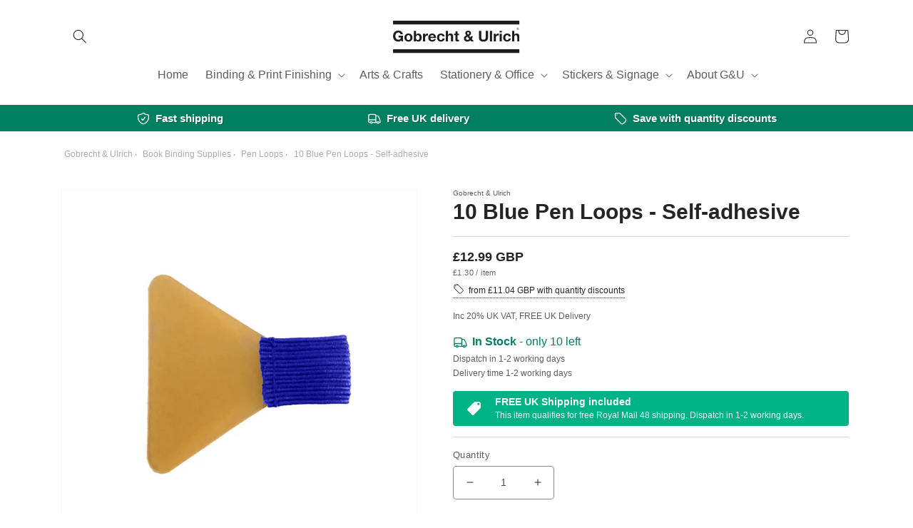

--- FILE ---
content_type: text/html; charset=utf-8
request_url: https://www.gobrecht-ulrich.com/products/self-adhesive-pen-loop-blue
body_size: 33771
content:
<!doctype html>
<html class="no-js" lang="en">
  <head>
    <meta charset="utf-8">
    <meta http-equiv="X-UA-Compatible" content="IE=edge">
    <meta name="viewport" content="width=device-width,initial-scale=1">
    <meta name="theme-color" content="">
    <link rel="canonical" href="https://www.gobrecht-ulrich.com/products/self-adhesive-pen-loop-blue">
    <link rel="preconnect" href="https://cdn.shopify.com" crossorigin><link rel="icon" type="image/png" href="//www.gobrecht-ulrich.com/cdn/shop/files/gu-logo-square.png?crop=center&height=32&v=1691436166&width=32"><title>
      10 Self-adhesive Blue Pen Loops
 &ndash; Gobrecht &amp; Ulrich</title>

    
      <meta name="description" content="Elastic Pen Loop Holder for Notebooks, Journals and Diaries. A smart extension for all notebooks with no built-in pen loop Will firmly hold most pens, pencils, rollerballs, mechanical pencils Ideal pen diameter: 10 to 20 mm (0.39 to 0.79 in). Blue.">
    

    

<meta property="og:site_name" content="Gobrecht &amp; Ulrich">
<meta property="og:url" content="https://www.gobrecht-ulrich.com/products/self-adhesive-pen-loop-blue">
<meta property="og:title" content="10 Self-adhesive Blue Pen Loops">
<meta property="og:type" content="product">
<meta property="og:description" content="Elastic Pen Loop Holder for Notebooks, Journals and Diaries. A smart extension for all notebooks with no built-in pen loop Will firmly hold most pens, pencils, rollerballs, mechanical pencils Ideal pen diameter: 10 to 20 mm (0.39 to 0.79 in). Blue."><meta property="og:image" content="http://www.gobrecht-ulrich.com/cdn/shop/products/gobrecht-ulrich-pen-loop-blue.jpg?v=1602508487">
  <meta property="og:image:secure_url" content="https://www.gobrecht-ulrich.com/cdn/shop/products/gobrecht-ulrich-pen-loop-blue.jpg?v=1602508487">
  <meta property="og:image:width" content="2000">
  <meta property="og:image:height" content="2000"><meta property="og:price:amount" content="12.99">
  <meta property="og:price:currency" content="GBP"><meta name="twitter:card" content="summary_large_image">
<meta name="twitter:title" content="10 Self-adhesive Blue Pen Loops">
<meta name="twitter:description" content="Elastic Pen Loop Holder for Notebooks, Journals and Diaries. A smart extension for all notebooks with no built-in pen loop Will firmly hold most pens, pencils, rollerballs, mechanical pencils Ideal pen diameter: 10 to 20 mm (0.39 to 0.79 in). Blue.">


    <script src="//www.gobrecht-ulrich.com/cdn/shop/t/6/assets/global.js?v=134954206160614108641669799004" defer="defer"></script>
    <script>window.performance && window.performance.mark && window.performance.mark('shopify.content_for_header.start');</script><meta name="google-site-verification" content="Ntc4vPqVLzFagasTG1b1Ii8dq_Q8BICfDd83RWDx4kM">
<meta name="google-site-verification" content="wnrAGAY2FRk3Yjk5r81O8_lx1FdmF0N-CAb738SIw3E">
<meta id="shopify-digital-wallet" name="shopify-digital-wallet" content="/20965555/digital_wallets/dialog">
<meta name="shopify-checkout-api-token" content="c91df81b90428f473e91f512e3381b3d">
<meta id="in-context-paypal-metadata" data-shop-id="20965555" data-venmo-supported="false" data-environment="production" data-locale="en_US" data-paypal-v4="true" data-currency="GBP">
<link rel="alternate" type="application/json+oembed" href="https://www.gobrecht-ulrich.com/products/self-adhesive-pen-loop-blue.oembed">
<script async="async" src="/checkouts/internal/preloads.js?locale=en-GB"></script>
<link rel="preconnect" href="https://shop.app" crossorigin="anonymous">
<script async="async" src="https://shop.app/checkouts/internal/preloads.js?locale=en-GB&shop_id=20965555" crossorigin="anonymous"></script>
<script id="apple-pay-shop-capabilities" type="application/json">{"shopId":20965555,"countryCode":"GB","currencyCode":"GBP","merchantCapabilities":["supports3DS"],"merchantId":"gid:\/\/shopify\/Shop\/20965555","merchantName":"Gobrecht \u0026 Ulrich","requiredBillingContactFields":["postalAddress","email"],"requiredShippingContactFields":["postalAddress","email"],"shippingType":"shipping","supportedNetworks":["visa","maestro","masterCard","amex","discover","elo"],"total":{"type":"pending","label":"Gobrecht \u0026 Ulrich","amount":"1.00"},"shopifyPaymentsEnabled":true,"supportsSubscriptions":true}</script>
<script id="shopify-features" type="application/json">{"accessToken":"c91df81b90428f473e91f512e3381b3d","betas":["rich-media-storefront-analytics"],"domain":"www.gobrecht-ulrich.com","predictiveSearch":true,"shopId":20965555,"locale":"en"}</script>
<script>var Shopify = Shopify || {};
Shopify.shop = "kraftenvelopes.myshopify.com";
Shopify.locale = "en";
Shopify.currency = {"active":"GBP","rate":"1.0"};
Shopify.country = "GB";
Shopify.theme = {"name":"shopify-theme\/theme-UK","id":132521132221,"schema_name":"Dawn","schema_version":"7.0.1","theme_store_id":null,"role":"main"};
Shopify.theme.handle = "null";
Shopify.theme.style = {"id":null,"handle":null};
Shopify.cdnHost = "www.gobrecht-ulrich.com/cdn";
Shopify.routes = Shopify.routes || {};
Shopify.routes.root = "/";</script>
<script type="module">!function(o){(o.Shopify=o.Shopify||{}).modules=!0}(window);</script>
<script>!function(o){function n(){var o=[];function n(){o.push(Array.prototype.slice.apply(arguments))}return n.q=o,n}var t=o.Shopify=o.Shopify||{};t.loadFeatures=n(),t.autoloadFeatures=n()}(window);</script>
<script>
  window.ShopifyPay = window.ShopifyPay || {};
  window.ShopifyPay.apiHost = "shop.app\/pay";
  window.ShopifyPay.redirectState = null;
</script>
<script id="shop-js-analytics" type="application/json">{"pageType":"product"}</script>
<script defer="defer" async type="module" src="//www.gobrecht-ulrich.com/cdn/shopifycloud/shop-js/modules/v2/client.init-shop-cart-sync_COMZFrEa.en.esm.js"></script>
<script defer="defer" async type="module" src="//www.gobrecht-ulrich.com/cdn/shopifycloud/shop-js/modules/v2/chunk.common_CdXrxk3f.esm.js"></script>
<script type="module">
  await import("//www.gobrecht-ulrich.com/cdn/shopifycloud/shop-js/modules/v2/client.init-shop-cart-sync_COMZFrEa.en.esm.js");
await import("//www.gobrecht-ulrich.com/cdn/shopifycloud/shop-js/modules/v2/chunk.common_CdXrxk3f.esm.js");

  window.Shopify.SignInWithShop?.initShopCartSync?.({"fedCMEnabled":true,"windoidEnabled":true});

</script>
<script>
  window.Shopify = window.Shopify || {};
  if (!window.Shopify.featureAssets) window.Shopify.featureAssets = {};
  window.Shopify.featureAssets['shop-js'] = {"shop-cart-sync":["modules/v2/client.shop-cart-sync_CRSPkpKa.en.esm.js","modules/v2/chunk.common_CdXrxk3f.esm.js"],"init-fed-cm":["modules/v2/client.init-fed-cm_DO1JVZ96.en.esm.js","modules/v2/chunk.common_CdXrxk3f.esm.js"],"init-windoid":["modules/v2/client.init-windoid_hXardXh0.en.esm.js","modules/v2/chunk.common_CdXrxk3f.esm.js"],"init-shop-email-lookup-coordinator":["modules/v2/client.init-shop-email-lookup-coordinator_jpxQlUsx.en.esm.js","modules/v2/chunk.common_CdXrxk3f.esm.js"],"shop-toast-manager":["modules/v2/client.shop-toast-manager_C-K0q6-t.en.esm.js","modules/v2/chunk.common_CdXrxk3f.esm.js"],"shop-button":["modules/v2/client.shop-button_B6dBoDg5.en.esm.js","modules/v2/chunk.common_CdXrxk3f.esm.js"],"shop-login-button":["modules/v2/client.shop-login-button_BHRMsoBb.en.esm.js","modules/v2/chunk.common_CdXrxk3f.esm.js","modules/v2/chunk.modal_C89cmTvN.esm.js"],"shop-cash-offers":["modules/v2/client.shop-cash-offers_p6Pw3nax.en.esm.js","modules/v2/chunk.common_CdXrxk3f.esm.js","modules/v2/chunk.modal_C89cmTvN.esm.js"],"avatar":["modules/v2/client.avatar_BTnouDA3.en.esm.js"],"init-shop-cart-sync":["modules/v2/client.init-shop-cart-sync_COMZFrEa.en.esm.js","modules/v2/chunk.common_CdXrxk3f.esm.js"],"init-shop-for-new-customer-accounts":["modules/v2/client.init-shop-for-new-customer-accounts_BNQiNx4m.en.esm.js","modules/v2/client.shop-login-button_BHRMsoBb.en.esm.js","modules/v2/chunk.common_CdXrxk3f.esm.js","modules/v2/chunk.modal_C89cmTvN.esm.js"],"pay-button":["modules/v2/client.pay-button_CRuQ9trT.en.esm.js","modules/v2/chunk.common_CdXrxk3f.esm.js"],"init-customer-accounts-sign-up":["modules/v2/client.init-customer-accounts-sign-up_Q1yheB3t.en.esm.js","modules/v2/client.shop-login-button_BHRMsoBb.en.esm.js","modules/v2/chunk.common_CdXrxk3f.esm.js","modules/v2/chunk.modal_C89cmTvN.esm.js"],"checkout-modal":["modules/v2/client.checkout-modal_DtXVhFgQ.en.esm.js","modules/v2/chunk.common_CdXrxk3f.esm.js","modules/v2/chunk.modal_C89cmTvN.esm.js"],"init-customer-accounts":["modules/v2/client.init-customer-accounts_B5rMd0lj.en.esm.js","modules/v2/client.shop-login-button_BHRMsoBb.en.esm.js","modules/v2/chunk.common_CdXrxk3f.esm.js","modules/v2/chunk.modal_C89cmTvN.esm.js"],"lead-capture":["modules/v2/client.lead-capture_CmGCXBh3.en.esm.js","modules/v2/chunk.common_CdXrxk3f.esm.js","modules/v2/chunk.modal_C89cmTvN.esm.js"],"shop-follow-button":["modules/v2/client.shop-follow-button_CV5C02lv.en.esm.js","modules/v2/chunk.common_CdXrxk3f.esm.js","modules/v2/chunk.modal_C89cmTvN.esm.js"],"shop-login":["modules/v2/client.shop-login_Bz_Zm_XZ.en.esm.js","modules/v2/chunk.common_CdXrxk3f.esm.js","modules/v2/chunk.modal_C89cmTvN.esm.js"],"payment-terms":["modules/v2/client.payment-terms_D7XnU2ez.en.esm.js","modules/v2/chunk.common_CdXrxk3f.esm.js","modules/v2/chunk.modal_C89cmTvN.esm.js"]};
</script>
<script id="__st">var __st={"a":20965555,"offset":0,"reqid":"6b9b83fe-fca4-4e93-b559-8b6bfa9ed015-1763281624","pageurl":"www.gobrecht-ulrich.com\/products\/self-adhesive-pen-loop-blue","u":"2fcdc3a74e6f","p":"product","rtyp":"product","rid":5759549309087};</script>
<script>window.ShopifyPaypalV4VisibilityTracking = true;</script>
<script id="captcha-bootstrap">!function(){'use strict';const t='contact',e='account',n='new_comment',o=[[t,t],['blogs',n],['comments',n],[t,'customer']],c=[[e,'customer_login'],[e,'guest_login'],[e,'recover_customer_password'],[e,'create_customer']],r=t=>t.map((([t,e])=>`form[action*='/${t}']:not([data-nocaptcha='true']) input[name='form_type'][value='${e}']`)).join(','),a=t=>()=>t?[...document.querySelectorAll(t)].map((t=>t.form)):[];function s(){const t=[...o],e=r(t);return a(e)}const i='password',u='form_key',d=['recaptcha-v3-token','g-recaptcha-response','h-captcha-response',i],f=()=>{try{return window.sessionStorage}catch{return}},m='__shopify_v',_=t=>t.elements[u];function p(t,e,n=!1){try{const o=window.sessionStorage,c=JSON.parse(o.getItem(e)),{data:r}=function(t){const{data:e,action:n}=t;return t[m]||n?{data:e,action:n}:{data:t,action:n}}(c);for(const[e,n]of Object.entries(r))t.elements[e]&&(t.elements[e].value=n);n&&o.removeItem(e)}catch(o){console.error('form repopulation failed',{error:o})}}const l='form_type',E='cptcha';function T(t){t.dataset[E]=!0}const w=window,h=w.document,L='Shopify',v='ce_forms',y='captcha';let A=!1;((t,e)=>{const n=(g='f06e6c50-85a8-45c8-87d0-21a2b65856fe',I='https://cdn.shopify.com/shopifycloud/storefront-forms-hcaptcha/ce_storefront_forms_captcha_hcaptcha.v1.5.2.iife.js',D={infoText:'Protected by hCaptcha',privacyText:'Privacy',termsText:'Terms'},(t,e,n)=>{const o=w[L][v],c=o.bindForm;if(c)return c(t,g,e,D).then(n);var r;o.q.push([[t,g,e,D],n]),r=I,A||(h.body.append(Object.assign(h.createElement('script'),{id:'captcha-provider',async:!0,src:r})),A=!0)});var g,I,D;w[L]=w[L]||{},w[L][v]=w[L][v]||{},w[L][v].q=[],w[L][y]=w[L][y]||{},w[L][y].protect=function(t,e){n(t,void 0,e),T(t)},Object.freeze(w[L][y]),function(t,e,n,w,h,L){const[v,y,A,g]=function(t,e,n){const i=e?o:[],u=t?c:[],d=[...i,...u],f=r(d),m=r(i),_=r(d.filter((([t,e])=>n.includes(e))));return[a(f),a(m),a(_),s()]}(w,h,L),I=t=>{const e=t.target;return e instanceof HTMLFormElement?e:e&&e.form},D=t=>v().includes(t);t.addEventListener('submit',(t=>{const e=I(t);if(!e)return;const n=D(e)&&!e.dataset.hcaptchaBound&&!e.dataset.recaptchaBound,o=_(e),c=g().includes(e)&&(!o||!o.value);(n||c)&&t.preventDefault(),c&&!n&&(function(t){try{if(!f())return;!function(t){const e=f();if(!e)return;const n=_(t);if(!n)return;const o=n.value;o&&e.removeItem(o)}(t);const e=Array.from(Array(32),(()=>Math.random().toString(36)[2])).join('');!function(t,e){_(t)||t.append(Object.assign(document.createElement('input'),{type:'hidden',name:u})),t.elements[u].value=e}(t,e),function(t,e){const n=f();if(!n)return;const o=[...t.querySelectorAll(`input[type='${i}']`)].map((({name:t})=>t)),c=[...d,...o],r={};for(const[a,s]of new FormData(t).entries())c.includes(a)||(r[a]=s);n.setItem(e,JSON.stringify({[m]:1,action:t.action,data:r}))}(t,e)}catch(e){console.error('failed to persist form',e)}}(e),e.submit())}));const S=(t,e)=>{t&&!t.dataset[E]&&(n(t,e.some((e=>e===t))),T(t))};for(const o of['focusin','change'])t.addEventListener(o,(t=>{const e=I(t);D(e)&&S(e,y())}));const B=e.get('form_key'),M=e.get(l),P=B&&M;t.addEventListener('DOMContentLoaded',(()=>{const t=y();if(P)for(const e of t)e.elements[l].value===M&&p(e,B);[...new Set([...A(),...v().filter((t=>'true'===t.dataset.shopifyCaptcha))])].forEach((e=>S(e,t)))}))}(h,new URLSearchParams(w.location.search),n,t,e,['guest_login'])})(!0,!0)}();</script>
<script integrity="sha256-52AcMU7V7pcBOXWImdc/TAGTFKeNjmkeM1Pvks/DTgc=" data-source-attribution="shopify.loadfeatures" defer="defer" src="//www.gobrecht-ulrich.com/cdn/shopifycloud/storefront/assets/storefront/load_feature-81c60534.js" crossorigin="anonymous"></script>
<script crossorigin="anonymous" defer="defer" src="//www.gobrecht-ulrich.com/cdn/shopifycloud/storefront/assets/shopify_pay/storefront-65b4c6d7.js?v=20250812"></script>
<script data-source-attribution="shopify.dynamic_checkout.dynamic.init">var Shopify=Shopify||{};Shopify.PaymentButton=Shopify.PaymentButton||{isStorefrontPortableWallets:!0,init:function(){window.Shopify.PaymentButton.init=function(){};var t=document.createElement("script");t.src="https://www.gobrecht-ulrich.com/cdn/shopifycloud/portable-wallets/latest/portable-wallets.en.js",t.type="module",document.head.appendChild(t)}};
</script>
<script data-source-attribution="shopify.dynamic_checkout.buyer_consent">
  function portableWalletsHideBuyerConsent(e){var t=document.getElementById("shopify-buyer-consent"),n=document.getElementById("shopify-subscription-policy-button");t&&n&&(t.classList.add("hidden"),t.setAttribute("aria-hidden","true"),n.removeEventListener("click",e))}function portableWalletsShowBuyerConsent(e){var t=document.getElementById("shopify-buyer-consent"),n=document.getElementById("shopify-subscription-policy-button");t&&n&&(t.classList.remove("hidden"),t.removeAttribute("aria-hidden"),n.addEventListener("click",e))}window.Shopify?.PaymentButton&&(window.Shopify.PaymentButton.hideBuyerConsent=portableWalletsHideBuyerConsent,window.Shopify.PaymentButton.showBuyerConsent=portableWalletsShowBuyerConsent);
</script>
<script data-source-attribution="shopify.dynamic_checkout.cart.bootstrap">document.addEventListener("DOMContentLoaded",(function(){function t(){return document.querySelector("shopify-accelerated-checkout-cart, shopify-accelerated-checkout")}if(t())Shopify.PaymentButton.init();else{new MutationObserver((function(e,n){t()&&(Shopify.PaymentButton.init(),n.disconnect())})).observe(document.body,{childList:!0,subtree:!0})}}));
</script>
<script id='scb4127' type='text/javascript' async='' src='https://www.gobrecht-ulrich.com/cdn/shopifycloud/privacy-banner/storefront-banner.js'></script><link id="shopify-accelerated-checkout-styles" rel="stylesheet" media="screen" href="https://www.gobrecht-ulrich.com/cdn/shopifycloud/portable-wallets/latest/accelerated-checkout-backwards-compat.css" crossorigin="anonymous">
<style id="shopify-accelerated-checkout-cart">
        #shopify-buyer-consent {
  margin-top: 1em;
  display: inline-block;
  width: 100%;
}

#shopify-buyer-consent.hidden {
  display: none;
}

#shopify-subscription-policy-button {
  background: none;
  border: none;
  padding: 0;
  text-decoration: underline;
  font-size: inherit;
  cursor: pointer;
}

#shopify-subscription-policy-button::before {
  box-shadow: none;
}

      </style>
<script id="sections-script" data-sections="header,footer" defer="defer" src="//www.gobrecht-ulrich.com/cdn/shop/t/6/compiled_assets/scripts.js?1112"></script>
<script>window.performance && window.performance.mark && window.performance.mark('shopify.content_for_header.end');</script>


    <style data-shopify>
      
      
      
      
      

      :root {
        --font-body-family: "system_ui", -apple-system, 'Segoe UI', Roboto, 'Helvetica Neue', 'Noto Sans', 'Liberation Sans', Arial, sans-serif, 'Apple Color Emoji', 'Segoe UI Emoji', 'Segoe UI Symbol', 'Noto Color Emoji';
        --font-body-style: normal;
        --font-body-weight: 400;
        --font-body-weight-bold: 700;

        --font-heading-family: "system_ui", -apple-system, 'Segoe UI', Roboto, 'Helvetica Neue', 'Noto Sans', 'Liberation Sans', Arial, sans-serif, 'Apple Color Emoji', 'Segoe UI Emoji', 'Segoe UI Symbol', 'Noto Color Emoji';
        --font-heading-style: normal;
        --font-heading-weight: 400;

        --font-body-scale: 1.0;
        --font-heading-scale: 1.0;

        --color-base-text: 37, 37, 37;
        --color-shadow: 37, 37, 37;
        --color-base-background-1: 255, 255, 255;
        --color-base-background-2: 243, 243, 243;
        --color-base-solid-button-labels: 255, 255, 255;
        --color-base-outline-button-labels: 0, 70, 53;
        --color-base-accent-1: 0, 128, 96;
        --color-base-accent-2: 40, 207, 125;
        --payment-terms-background-color: #ffffff;

        --gradient-base-background-1: #ffffff;
        --gradient-base-background-2: #f3f3f3;
        --gradient-base-accent-1: #008060;
        --gradient-base-accent-2: #28cf7d;

        --media-padding: px;
        --media-border-opacity: 0.05;
        --media-border-width: 1px;
        --media-radius: 0px;
        --media-shadow-opacity: 0.0;
        --media-shadow-horizontal-offset: 0px;
        --media-shadow-vertical-offset: 4px;
        --media-shadow-blur-radius: 5px;
        --media-shadow-visible: 0;

        --page-width: 120rem;
        --page-width-margin: 0rem;

        --product-card-image-padding: 1.4rem;
        --product-card-corner-radius: 0.4rem;
        --product-card-text-alignment: left;
        --product-card-border-width: 0.1rem;
        --product-card-border-opacity: 0.1;
        --product-card-shadow-opacity: 0.15;
        --product-card-shadow-visible: 1;
        --product-card-shadow-horizontal-offset: 0.0rem;
        --product-card-shadow-vertical-offset: 0.0rem;
        --product-card-shadow-blur-radius: 0.5rem;

        --collection-card-image-padding: 0.0rem;
        --collection-card-corner-radius: 0.0rem;
        --collection-card-text-alignment: left;
        --collection-card-border-width: 0.0rem;
        --collection-card-border-opacity: 0.1;
        --collection-card-shadow-opacity: 0.0;
        --collection-card-shadow-visible: 0;
        --collection-card-shadow-horizontal-offset: 0.0rem;
        --collection-card-shadow-vertical-offset: 0.4rem;
        --collection-card-shadow-blur-radius: 0.5rem;

        --blog-card-image-padding: 0.0rem;
        --blog-card-corner-radius: 0.0rem;
        --blog-card-text-alignment: left;
        --blog-card-border-width: 0.0rem;
        --blog-card-border-opacity: 0.1;
        --blog-card-shadow-opacity: 0.0;
        --blog-card-shadow-visible: 0;
        --blog-card-shadow-horizontal-offset: 0.0rem;
        --blog-card-shadow-vertical-offset: 0.4rem;
        --blog-card-shadow-blur-radius: 0.5rem;

        --badge-corner-radius: 4.0rem;

        --popup-border-width: 1px;
        --popup-border-opacity: 0.1;
        --popup-corner-radius: 0px;
        --popup-shadow-opacity: 0.0;
        --popup-shadow-horizontal-offset: 0px;
        --popup-shadow-vertical-offset: 4px;
        --popup-shadow-blur-radius: 5px;

        --drawer-border-width: 1px;
        --drawer-border-opacity: 0.1;
        --drawer-shadow-opacity: 0.0;
        --drawer-shadow-horizontal-offset: 0px;
        --drawer-shadow-vertical-offset: 4px;
        --drawer-shadow-blur-radius: 5px;

        --spacing-sections-desktop: 4px;
        --spacing-sections-mobile: 4px;

        --grid-desktop-vertical-spacing: 8px;
        --grid-desktop-horizontal-spacing: 8px;
        --grid-mobile-vertical-spacing: 4px;
        --grid-mobile-horizontal-spacing: 4px;

        --text-boxes-border-opacity: 0.1;
        --text-boxes-border-width: 0px;
        --text-boxes-radius: 0px;
        --text-boxes-shadow-opacity: 0.0;
        --text-boxes-shadow-visible: 0;
        --text-boxes-shadow-horizontal-offset: 0px;
        --text-boxes-shadow-vertical-offset: 4px;
        --text-boxes-shadow-blur-radius: 5px;

        --buttons-radius: 4px;
        --buttons-radius-outset: 4px;
        --buttons-border-width: 0px;
        --buttons-border-opacity: 0.15;
        --buttons-shadow-opacity: 0.2;
        --buttons-shadow-visible: 1;
        --buttons-shadow-horizontal-offset: 0px;
        --buttons-shadow-vertical-offset: 0px;
        --buttons-shadow-blur-radius: 5px;
        --buttons-border-offset: 0.3px;

        --inputs-radius: 4px;
        --inputs-border-width: 1px;
        --inputs-border-opacity: 0.55;
        --inputs-shadow-opacity: 0.0;
        --inputs-shadow-horizontal-offset: 0px;
        --inputs-margin-offset: 0px;
        --inputs-shadow-vertical-offset: 4px;
        --inputs-shadow-blur-radius: 5px;
        --inputs-radius-outset: 5px;

        --variant-pills-radius: 40px;
        --variant-pills-border-width: 1px;
        --variant-pills-border-opacity: 0.55;
        --variant-pills-shadow-opacity: 0.0;
        --variant-pills-shadow-horizontal-offset: 0px;
        --variant-pills-shadow-vertical-offset: 4px;
        --variant-pills-shadow-blur-radius: 5px;
      }

      *,
      *::before,
      *::after {
        box-sizing: inherit;
      }

      html {
        box-sizing: border-box;
        font-size: calc(var(--font-body-scale) * 62.5%);
        height: 100%;
      }

      body {
        display: grid;
        grid-template-rows: auto auto 1fr auto;
        grid-template-columns: 100%;
        min-height: 100%;
        margin: 0;
        font-size: 1.5rem;
        letter-spacing: 0.06rem;
        line-height: calc(1 + 0.8 / var(--font-body-scale));
        font-family: var(--font-body-family);
        font-style: var(--font-body-style);
        font-weight: var(--font-body-weight);
      }

      @media screen and (min-width: 750px) {
        body {
          font-size: 1.6rem;
        }
      }
    </style>

    <link href="//www.gobrecht-ulrich.com/cdn/shop/t/6/assets/base.css?v=25588831923899073861681734275" rel="stylesheet" type="text/css" media="all" />
<link rel="stylesheet" href="//www.gobrecht-ulrich.com/cdn/shop/t/6/assets/component-predictive-search.css?v=83512081251802922551669799006" media="print" onload="this.media='all'"><script>document.documentElement.className = document.documentElement.className.replace('no-js', 'js');
    if (Shopify.designMode) {
      document.documentElement.classList.add('shopify-design-mode');
    }
    </script>
  <link href="https://monorail-edge.shopifysvc.com" rel="dns-prefetch">
<script>(function(){if ("sendBeacon" in navigator && "performance" in window) {try {var session_token_from_headers = performance.getEntriesByType('navigation')[0].serverTiming.find(x => x.name == '_s').description;} catch {var session_token_from_headers = undefined;}var session_cookie_matches = document.cookie.match(/_shopify_s=([^;]*)/);var session_token_from_cookie = session_cookie_matches && session_cookie_matches.length === 2 ? session_cookie_matches[1] : "";var session_token = session_token_from_headers || session_token_from_cookie || "";function handle_abandonment_event(e) {var entries = performance.getEntries().filter(function(entry) {return /monorail-edge.shopifysvc.com/.test(entry.name);});if (!window.abandonment_tracked && entries.length === 0) {window.abandonment_tracked = true;var currentMs = Date.now();var navigation_start = performance.timing.navigationStart;var payload = {shop_id: 20965555,url: window.location.href,navigation_start,duration: currentMs - navigation_start,session_token,page_type: "product"};window.navigator.sendBeacon("https://monorail-edge.shopifysvc.com/v1/produce", JSON.stringify({schema_id: "online_store_buyer_site_abandonment/1.1",payload: payload,metadata: {event_created_at_ms: currentMs,event_sent_at_ms: currentMs}}));}}window.addEventListener('pagehide', handle_abandonment_event);}}());</script>
<script id="web-pixels-manager-setup">(function e(e,d,r,n,o){if(void 0===o&&(o={}),!Boolean(null===(a=null===(i=window.Shopify)||void 0===i?void 0:i.analytics)||void 0===a?void 0:a.replayQueue)){var i,a;window.Shopify=window.Shopify||{};var t=window.Shopify;t.analytics=t.analytics||{};var s=t.analytics;s.replayQueue=[],s.publish=function(e,d,r){return s.replayQueue.push([e,d,r]),!0};try{self.performance.mark("wpm:start")}catch(e){}var l=function(){var e={modern:/Edge?\/(1{2}[4-9]|1[2-9]\d|[2-9]\d{2}|\d{4,})\.\d+(\.\d+|)|Firefox\/(1{2}[4-9]|1[2-9]\d|[2-9]\d{2}|\d{4,})\.\d+(\.\d+|)|Chrom(ium|e)\/(9{2}|\d{3,})\.\d+(\.\d+|)|(Maci|X1{2}).+ Version\/(15\.\d+|(1[6-9]|[2-9]\d|\d{3,})\.\d+)([,.]\d+|)( \(\w+\)|)( Mobile\/\w+|) Safari\/|Chrome.+OPR\/(9{2}|\d{3,})\.\d+\.\d+|(CPU[ +]OS|iPhone[ +]OS|CPU[ +]iPhone|CPU IPhone OS|CPU iPad OS)[ +]+(15[._]\d+|(1[6-9]|[2-9]\d|\d{3,})[._]\d+)([._]\d+|)|Android:?[ /-](13[3-9]|1[4-9]\d|[2-9]\d{2}|\d{4,})(\.\d+|)(\.\d+|)|Android.+Firefox\/(13[5-9]|1[4-9]\d|[2-9]\d{2}|\d{4,})\.\d+(\.\d+|)|Android.+Chrom(ium|e)\/(13[3-9]|1[4-9]\d|[2-9]\d{2}|\d{4,})\.\d+(\.\d+|)|SamsungBrowser\/([2-9]\d|\d{3,})\.\d+/,legacy:/Edge?\/(1[6-9]|[2-9]\d|\d{3,})\.\d+(\.\d+|)|Firefox\/(5[4-9]|[6-9]\d|\d{3,})\.\d+(\.\d+|)|Chrom(ium|e)\/(5[1-9]|[6-9]\d|\d{3,})\.\d+(\.\d+|)([\d.]+$|.*Safari\/(?![\d.]+ Edge\/[\d.]+$))|(Maci|X1{2}).+ Version\/(10\.\d+|(1[1-9]|[2-9]\d|\d{3,})\.\d+)([,.]\d+|)( \(\w+\)|)( Mobile\/\w+|) Safari\/|Chrome.+OPR\/(3[89]|[4-9]\d|\d{3,})\.\d+\.\d+|(CPU[ +]OS|iPhone[ +]OS|CPU[ +]iPhone|CPU IPhone OS|CPU iPad OS)[ +]+(10[._]\d+|(1[1-9]|[2-9]\d|\d{3,})[._]\d+)([._]\d+|)|Android:?[ /-](13[3-9]|1[4-9]\d|[2-9]\d{2}|\d{4,})(\.\d+|)(\.\d+|)|Mobile Safari.+OPR\/([89]\d|\d{3,})\.\d+\.\d+|Android.+Firefox\/(13[5-9]|1[4-9]\d|[2-9]\d{2}|\d{4,})\.\d+(\.\d+|)|Android.+Chrom(ium|e)\/(13[3-9]|1[4-9]\d|[2-9]\d{2}|\d{4,})\.\d+(\.\d+|)|Android.+(UC? ?Browser|UCWEB|U3)[ /]?(15\.([5-9]|\d{2,})|(1[6-9]|[2-9]\d|\d{3,})\.\d+)\.\d+|SamsungBrowser\/(5\.\d+|([6-9]|\d{2,})\.\d+)|Android.+MQ{2}Browser\/(14(\.(9|\d{2,})|)|(1[5-9]|[2-9]\d|\d{3,})(\.\d+|))(\.\d+|)|K[Aa][Ii]OS\/(3\.\d+|([4-9]|\d{2,})\.\d+)(\.\d+|)/},d=e.modern,r=e.legacy,n=navigator.userAgent;return n.match(d)?"modern":n.match(r)?"legacy":"unknown"}(),u="modern"===l?"modern":"legacy",c=(null!=n?n:{modern:"",legacy:""})[u],f=function(e){return[e.baseUrl,"/wpm","/b",e.hashVersion,"modern"===e.buildTarget?"m":"l",".js"].join("")}({baseUrl:d,hashVersion:r,buildTarget:u}),m=function(e){var d=e.version,r=e.bundleTarget,n=e.surface,o=e.pageUrl,i=e.monorailEndpoint;return{emit:function(e){var a=e.status,t=e.errorMsg,s=(new Date).getTime(),l=JSON.stringify({metadata:{event_sent_at_ms:s},events:[{schema_id:"web_pixels_manager_load/3.1",payload:{version:d,bundle_target:r,page_url:o,status:a,surface:n,error_msg:t},metadata:{event_created_at_ms:s}}]});if(!i)return console&&console.warn&&console.warn("[Web Pixels Manager] No Monorail endpoint provided, skipping logging."),!1;try{return self.navigator.sendBeacon.bind(self.navigator)(i,l)}catch(e){}var u=new XMLHttpRequest;try{return u.open("POST",i,!0),u.setRequestHeader("Content-Type","text/plain"),u.send(l),!0}catch(e){return console&&console.warn&&console.warn("[Web Pixels Manager] Got an unhandled error while logging to Monorail."),!1}}}}({version:r,bundleTarget:l,surface:e.surface,pageUrl:self.location.href,monorailEndpoint:e.monorailEndpoint});try{o.browserTarget=l,function(e){var d=e.src,r=e.async,n=void 0===r||r,o=e.onload,i=e.onerror,a=e.sri,t=e.scriptDataAttributes,s=void 0===t?{}:t,l=document.createElement("script"),u=document.querySelector("head"),c=document.querySelector("body");if(l.async=n,l.src=d,a&&(l.integrity=a,l.crossOrigin="anonymous"),s)for(var f in s)if(Object.prototype.hasOwnProperty.call(s,f))try{l.dataset[f]=s[f]}catch(e){}if(o&&l.addEventListener("load",o),i&&l.addEventListener("error",i),u)u.appendChild(l);else{if(!c)throw new Error("Did not find a head or body element to append the script");c.appendChild(l)}}({src:f,async:!0,onload:function(){if(!function(){var e,d;return Boolean(null===(d=null===(e=window.Shopify)||void 0===e?void 0:e.analytics)||void 0===d?void 0:d.initialized)}()){var d=window.webPixelsManager.init(e)||void 0;if(d){var r=window.Shopify.analytics;r.replayQueue.forEach((function(e){var r=e[0],n=e[1],o=e[2];d.publishCustomEvent(r,n,o)})),r.replayQueue=[],r.publish=d.publishCustomEvent,r.visitor=d.visitor,r.initialized=!0}}},onerror:function(){return m.emit({status:"failed",errorMsg:"".concat(f," has failed to load")})},sri:function(e){var d=/^sha384-[A-Za-z0-9+/=]+$/;return"string"==typeof e&&d.test(e)}(c)?c:"",scriptDataAttributes:o}),m.emit({status:"loading"})}catch(e){m.emit({status:"failed",errorMsg:(null==e?void 0:e.message)||"Unknown error"})}}})({shopId: 20965555,storefrontBaseUrl: "https://www.gobrecht-ulrich.com",extensionsBaseUrl: "https://extensions.shopifycdn.com/cdn/shopifycloud/web-pixels-manager",monorailEndpoint: "https://monorail-edge.shopifysvc.com/unstable/produce_batch",surface: "storefront-renderer",enabledBetaFlags: ["2dca8a86"],webPixelsConfigList: [{"id":"925204866","configuration":"{\"config\":\"{\\\"pixel_id\\\":\\\"AW-920918432\\\",\\\"target_country\\\":\\\"GB\\\",\\\"gtag_events\\\":[{\\\"type\\\":\\\"search\\\",\\\"action_label\\\":\\\"AW-920918432\\\/PWwRCLTt1okBEKCzkLcD\\\"},{\\\"type\\\":\\\"begin_checkout\\\",\\\"action_label\\\":\\\"AW-920918432\\\/e4pOCLHt1okBEKCzkLcD\\\"},{\\\"type\\\":\\\"view_item\\\",\\\"action_label\\\":[\\\"AW-920918432\\\/mHhxCKvt1okBEKCzkLcD\\\",\\\"MC-6YH6NWDF84\\\"]},{\\\"type\\\":\\\"purchase\\\",\\\"action_label\\\":[\\\"AW-920918432\\\/nQOQCKjt1okBEKCzkLcD\\\",\\\"MC-6YH6NWDF84\\\"]},{\\\"type\\\":\\\"page_view\\\",\\\"action_label\\\":[\\\"AW-920918432\\\/EeKCCK3s1okBEKCzkLcD\\\",\\\"MC-6YH6NWDF84\\\"]},{\\\"type\\\":\\\"add_payment_info\\\",\\\"action_label\\\":\\\"AW-920918432\\\/oDuaCLft1okBEKCzkLcD\\\"},{\\\"type\\\":\\\"add_to_cart\\\",\\\"action_label\\\":\\\"AW-920918432\\\/2H4nCK7t1okBEKCzkLcD\\\"}],\\\"enable_monitoring_mode\\\":false}\"}","eventPayloadVersion":"v1","runtimeContext":"OPEN","scriptVersion":"b2a88bafab3e21179ed38636efcd8a93","type":"APP","apiClientId":1780363,"privacyPurposes":[],"dataSharingAdjustments":{"protectedCustomerApprovalScopes":["read_customer_address","read_customer_email","read_customer_name","read_customer_personal_data","read_customer_phone"]}},{"id":"shopify-app-pixel","configuration":"{}","eventPayloadVersion":"v1","runtimeContext":"STRICT","scriptVersion":"0450","apiClientId":"shopify-pixel","type":"APP","privacyPurposes":["ANALYTICS","MARKETING"]},{"id":"shopify-custom-pixel","eventPayloadVersion":"v1","runtimeContext":"LAX","scriptVersion":"0450","apiClientId":"shopify-pixel","type":"CUSTOM","privacyPurposes":["ANALYTICS","MARKETING"]}],isMerchantRequest: false,initData: {"shop":{"name":"Gobrecht \u0026 Ulrich","paymentSettings":{"currencyCode":"GBP"},"myshopifyDomain":"kraftenvelopes.myshopify.com","countryCode":"GB","storefrontUrl":"https:\/\/www.gobrecht-ulrich.com"},"customer":null,"cart":null,"checkout":null,"productVariants":[{"price":{"amount":12.99,"currencyCode":"GBP"},"product":{"title":"10 Blue Pen Loops - Self-adhesive","vendor":"Gobrecht \u0026 Ulrich","id":"5759549309087","untranslatedTitle":"10 Blue Pen Loops - Self-adhesive","url":"\/products\/self-adhesive-pen-loop-blue","type":"Pen Loop"},"id":"36624261611679","image":{"src":"\/\/www.gobrecht-ulrich.com\/cdn\/shop\/products\/gobrecht-ulrich-pen-loop-blue.jpg?v=1602508487"},"sku":"PL-BLUE-10","title":"Default Title","untranslatedTitle":"Default Title"}],"purchasingCompany":null},},"https://www.gobrecht-ulrich.com/cdn","ae1676cfwd2530674p4253c800m34e853cb",{"modern":"","legacy":""},{"shopId":"20965555","storefrontBaseUrl":"https:\/\/www.gobrecht-ulrich.com","extensionBaseUrl":"https:\/\/extensions.shopifycdn.com\/cdn\/shopifycloud\/web-pixels-manager","surface":"storefront-renderer","enabledBetaFlags":"[\"2dca8a86\"]","isMerchantRequest":"false","hashVersion":"ae1676cfwd2530674p4253c800m34e853cb","publish":"custom","events":"[[\"page_viewed\",{}],[\"product_viewed\",{\"productVariant\":{\"price\":{\"amount\":12.99,\"currencyCode\":\"GBP\"},\"product\":{\"title\":\"10 Blue Pen Loops - Self-adhesive\",\"vendor\":\"Gobrecht \u0026 Ulrich\",\"id\":\"5759549309087\",\"untranslatedTitle\":\"10 Blue Pen Loops - Self-adhesive\",\"url\":\"\/products\/self-adhesive-pen-loop-blue\",\"type\":\"Pen Loop\"},\"id\":\"36624261611679\",\"image\":{\"src\":\"\/\/www.gobrecht-ulrich.com\/cdn\/shop\/products\/gobrecht-ulrich-pen-loop-blue.jpg?v=1602508487\"},\"sku\":\"PL-BLUE-10\",\"title\":\"Default Title\",\"untranslatedTitle\":\"Default Title\"}}]]"});</script><script>
  window.ShopifyAnalytics = window.ShopifyAnalytics || {};
  window.ShopifyAnalytics.meta = window.ShopifyAnalytics.meta || {};
  window.ShopifyAnalytics.meta.currency = 'GBP';
  var meta = {"product":{"id":5759549309087,"gid":"gid:\/\/shopify\/Product\/5759549309087","vendor":"Gobrecht \u0026 Ulrich","type":"Pen Loop","variants":[{"id":36624261611679,"price":1299,"name":"10 Blue Pen Loops - Self-adhesive","public_title":null,"sku":"PL-BLUE-10"}],"remote":false},"page":{"pageType":"product","resourceType":"product","resourceId":5759549309087}};
  for (var attr in meta) {
    window.ShopifyAnalytics.meta[attr] = meta[attr];
  }
</script>
<script class="analytics">
  (function () {
    var customDocumentWrite = function(content) {
      var jquery = null;

      if (window.jQuery) {
        jquery = window.jQuery;
      } else if (window.Checkout && window.Checkout.$) {
        jquery = window.Checkout.$;
      }

      if (jquery) {
        jquery('body').append(content);
      }
    };

    var hasLoggedConversion = function(token) {
      if (token) {
        return document.cookie.indexOf('loggedConversion=' + token) !== -1;
      }
      return false;
    }

    var setCookieIfConversion = function(token) {
      if (token) {
        var twoMonthsFromNow = new Date(Date.now());
        twoMonthsFromNow.setMonth(twoMonthsFromNow.getMonth() + 2);

        document.cookie = 'loggedConversion=' + token + '; expires=' + twoMonthsFromNow;
      }
    }

    var trekkie = window.ShopifyAnalytics.lib = window.trekkie = window.trekkie || [];
    if (trekkie.integrations) {
      return;
    }
    trekkie.methods = [
      'identify',
      'page',
      'ready',
      'track',
      'trackForm',
      'trackLink'
    ];
    trekkie.factory = function(method) {
      return function() {
        var args = Array.prototype.slice.call(arguments);
        args.unshift(method);
        trekkie.push(args);
        return trekkie;
      };
    };
    for (var i = 0; i < trekkie.methods.length; i++) {
      var key = trekkie.methods[i];
      trekkie[key] = trekkie.factory(key);
    }
    trekkie.load = function(config) {
      trekkie.config = config || {};
      trekkie.config.initialDocumentCookie = document.cookie;
      var first = document.getElementsByTagName('script')[0];
      var script = document.createElement('script');
      script.type = 'text/javascript';
      script.onerror = function(e) {
        var scriptFallback = document.createElement('script');
        scriptFallback.type = 'text/javascript';
        scriptFallback.onerror = function(error) {
                var Monorail = {
      produce: function produce(monorailDomain, schemaId, payload) {
        var currentMs = new Date().getTime();
        var event = {
          schema_id: schemaId,
          payload: payload,
          metadata: {
            event_created_at_ms: currentMs,
            event_sent_at_ms: currentMs
          }
        };
        return Monorail.sendRequest("https://" + monorailDomain + "/v1/produce", JSON.stringify(event));
      },
      sendRequest: function sendRequest(endpointUrl, payload) {
        // Try the sendBeacon API
        if (window && window.navigator && typeof window.navigator.sendBeacon === 'function' && typeof window.Blob === 'function' && !Monorail.isIos12()) {
          var blobData = new window.Blob([payload], {
            type: 'text/plain'
          });

          if (window.navigator.sendBeacon(endpointUrl, blobData)) {
            return true;
          } // sendBeacon was not successful

        } // XHR beacon

        var xhr = new XMLHttpRequest();

        try {
          xhr.open('POST', endpointUrl);
          xhr.setRequestHeader('Content-Type', 'text/plain');
          xhr.send(payload);
        } catch (e) {
          console.log(e);
        }

        return false;
      },
      isIos12: function isIos12() {
        return window.navigator.userAgent.lastIndexOf('iPhone; CPU iPhone OS 12_') !== -1 || window.navigator.userAgent.lastIndexOf('iPad; CPU OS 12_') !== -1;
      }
    };
    Monorail.produce('monorail-edge.shopifysvc.com',
      'trekkie_storefront_load_errors/1.1',
      {shop_id: 20965555,
      theme_id: 132521132221,
      app_name: "storefront",
      context_url: window.location.href,
      source_url: "//www.gobrecht-ulrich.com/cdn/s/trekkie.storefront.308893168db1679b4a9f8a086857af995740364f.min.js"});

        };
        scriptFallback.async = true;
        scriptFallback.src = '//www.gobrecht-ulrich.com/cdn/s/trekkie.storefront.308893168db1679b4a9f8a086857af995740364f.min.js';
        first.parentNode.insertBefore(scriptFallback, first);
      };
      script.async = true;
      script.src = '//www.gobrecht-ulrich.com/cdn/s/trekkie.storefront.308893168db1679b4a9f8a086857af995740364f.min.js';
      first.parentNode.insertBefore(script, first);
    };
    trekkie.load(
      {"Trekkie":{"appName":"storefront","development":false,"defaultAttributes":{"shopId":20965555,"isMerchantRequest":null,"themeId":132521132221,"themeCityHash":"12894414042051593995","contentLanguage":"en","currency":"GBP","eventMetadataId":"839bdaee-e822-4f84-b377-de1a19255146"},"isServerSideCookieWritingEnabled":true,"monorailRegion":"shop_domain","enabledBetaFlags":["f0df213a"]},"Session Attribution":{},"S2S":{"facebookCapiEnabled":false,"source":"trekkie-storefront-renderer","apiClientId":580111}}
    );

    var loaded = false;
    trekkie.ready(function() {
      if (loaded) return;
      loaded = true;

      window.ShopifyAnalytics.lib = window.trekkie;

      var originalDocumentWrite = document.write;
      document.write = customDocumentWrite;
      try { window.ShopifyAnalytics.merchantGoogleAnalytics.call(this); } catch(error) {};
      document.write = originalDocumentWrite;

      window.ShopifyAnalytics.lib.page(null,{"pageType":"product","resourceType":"product","resourceId":5759549309087,"shopifyEmitted":true});

      var match = window.location.pathname.match(/checkouts\/(.+)\/(thank_you|post_purchase)/)
      var token = match? match[1]: undefined;
      if (!hasLoggedConversion(token)) {
        setCookieIfConversion(token);
        window.ShopifyAnalytics.lib.track("Viewed Product",{"currency":"GBP","variantId":36624261611679,"productId":5759549309087,"productGid":"gid:\/\/shopify\/Product\/5759549309087","name":"10 Blue Pen Loops - Self-adhesive","price":"12.99","sku":"PL-BLUE-10","brand":"Gobrecht \u0026 Ulrich","variant":null,"category":"Pen Loop","nonInteraction":true,"remote":false},undefined,undefined,{"shopifyEmitted":true});
      window.ShopifyAnalytics.lib.track("monorail:\/\/trekkie_storefront_viewed_product\/1.1",{"currency":"GBP","variantId":36624261611679,"productId":5759549309087,"productGid":"gid:\/\/shopify\/Product\/5759549309087","name":"10 Blue Pen Loops - Self-adhesive","price":"12.99","sku":"PL-BLUE-10","brand":"Gobrecht \u0026 Ulrich","variant":null,"category":"Pen Loop","nonInteraction":true,"remote":false,"referer":"https:\/\/www.gobrecht-ulrich.com\/products\/self-adhesive-pen-loop-blue"});
      }
    });


        var eventsListenerScript = document.createElement('script');
        eventsListenerScript.async = true;
        eventsListenerScript.src = "//www.gobrecht-ulrich.com/cdn/shopifycloud/storefront/assets/shop_events_listener-3da45d37.js";
        document.getElementsByTagName('head')[0].appendChild(eventsListenerScript);

})();</script>
<script
  defer
  src="https://www.gobrecht-ulrich.com/cdn/shopifycloud/perf-kit/shopify-perf-kit-2.1.2.min.js"
  data-application="storefront-renderer"
  data-shop-id="20965555"
  data-render-region="gcp-us-east1"
  data-page-type="product"
  data-theme-instance-id="132521132221"
  data-theme-name="Dawn"
  data-theme-version="7.0.1"
  data-monorail-region="shop_domain"
  data-resource-timing-sampling-rate="10"
  data-shs="true"
  data-shs-beacon="true"
  data-shs-export-with-fetch="true"
  data-shs-logs-sample-rate="1"
></script>
</head>

  <body class="gradient">
    <a class="skip-to-content-link button visually-hidden" href="#MainContent">
      Skip to content
    </a>

<script src="//www.gobrecht-ulrich.com/cdn/shop/t/6/assets/cart.js?v=83971781268232213281669799001" defer="defer"></script>

<style>
  .drawer {
    visibility: hidden;
  }
</style>

<cart-drawer class="drawer is-empty">
  <div id="CartDrawer" class="cart-drawer">
    <div id="CartDrawer-Overlay"class="cart-drawer__overlay"></div>
    <div class="drawer__inner" role="dialog" aria-modal="true" aria-label="Your cart" tabindex="-1"><div class="drawer__inner-empty">
          <div class="cart-drawer__warnings center">
            <div class="cart-drawer__empty-content">
              <h2 class="cart__empty-text">Your cart is empty</h2>
              <button class="drawer__close" type="button" onclick="this.closest('cart-drawer').close()" aria-label="Close"><svg xmlns="http://www.w3.org/2000/svg" aria-hidden="true" focusable="false" role="presentation" class="icon icon-close" fill="none" viewBox="0 0 18 17">
  <path d="M.865 15.978a.5.5 0 00.707.707l7.433-7.431 7.579 7.282a.501.501 0 00.846-.37.5.5 0 00-.153-.351L9.712 8.546l7.417-7.416a.5.5 0 10-.707-.708L8.991 7.853 1.413.573a.5.5 0 10-.693.72l7.563 7.268-7.418 7.417z" fill="currentColor">
</svg>
</button>
              <a href="/collections/all" class="button">
                Continue shopping
              </a><p class="cart__login-title h3">Have an account?</p>
                <p class="cart__login-paragraph">
                  <a href="https://www.gobrecht-ulrich.com/customer_authentication/redirect?locale=en&region_country=GB" class="link underlined-link">Log in</a> to check out faster.
                </p></div>
          </div></div><div class="drawer__header">
        <h2 class="drawer__heading">Your cart</h2>
        <button class="drawer__close" type="button" onclick="this.closest('cart-drawer').close()" aria-label="Close"><svg xmlns="http://www.w3.org/2000/svg" aria-hidden="true" focusable="false" role="presentation" class="icon icon-close" fill="none" viewBox="0 0 18 17">
  <path d="M.865 15.978a.5.5 0 00.707.707l7.433-7.431 7.579 7.282a.501.501 0 00.846-.37.5.5 0 00-.153-.351L9.712 8.546l7.417-7.416a.5.5 0 10-.707-.708L8.991 7.853 1.413.573a.5.5 0 10-.693.72l7.563 7.268-7.418 7.417z" fill="currentColor">
</svg>
</button>
      </div>
      <cart-drawer-items class=" is-empty">
        <form action="/cart" id="CartDrawer-Form" class="cart__contents cart-drawer__form" method="post">

          





        






          

          

          
          


          <div id="CartDrawer-CartItems" class="drawer__contents js-contents"><p id="CartDrawer-LiveRegionText" class="visually-hidden" role="status"></p>
            <p id="CartDrawer-LineItemStatus" class="visually-hidden" aria-hidden="true" role="status">Loading...</p>
          </div>
          <div id="CartDrawer-CartErrors" role="alert"></div>
        </form>
      </cart-drawer-items>
      <div class="drawer__footer"><details id="Details-CartDrawer">
            <summary>
              <span class="summary__title">
                Order notes or PO number
                <svg aria-hidden="true" focusable="false" role="presentation" class="icon icon-caret" viewBox="0 0 10 6">
  <path fill-rule="evenodd" clip-rule="evenodd" d="M9.354.646a.5.5 0 00-.708 0L5 4.293 1.354.646a.5.5 0 00-.708.708l4 4a.5.5 0 00.708 0l4-4a.5.5 0 000-.708z" fill="currentColor">
</svg>

              </span>
            </summary>
            <cart-note class="cart__note field">
              <label class="visually-hidden" for="CartDrawer-Note">Order notes or PO number</label>
              <textarea id="CartDrawer-Note" class="text-area text-area--resize-vertical field__input" name="note" placeholder="Order notes or PO number"></textarea>
            </cart-note>
          </details><!-- Start blocks-->
        <!-- Subtotals + Qty Discount-->

        <div class="cart-drawer__footer" >
          
          <div class="totals" role="status">
            <h2 class="totals__subtotal">Subtotal</h2>
            <p class="totals__subtotal-value">£0.00 GBP</p>
          </div>
        

          <!-- <div></div> -->

          <small class="tax-note caption-large rte">Inc 20% UK VAT. Shipping calculated at checkout
</small>

          





  

  


        
<div class="gu-flex-center gu-alert gu-color-ad"> 
        <div class="gu-alert-icon">
        <svg aria-hidden="true" focusable="false" role="presentation" class="icon icon-discount color-foreground-text" viewBox="0 0 12 12">
  <path fill-rule="evenodd" clip-rule="evenodd" d="M7 0h3a2 2 0 012 2v3a1 1 0 01-.3.7l-6 6a1 1 0 01-1.4 0l-4-4a1 1 0 010-1.4l6-6A1 1 0 017 0zm2 2a1 1 0 102 0 1 1 0 00-2 0z" fill="currentColor">
</path></svg>

        </div>

        <div> 
        <b>FREE UK Shipping included</b><br>
        <small>This item qualifies for free Royal Mail 48 shipping. Dispatch in 1-2 working days.</small>
        </div>

    </div>
            


        </div>

        <!-- CTAs -->

        <div class="cart__ctas" >
          <noscript>
            <button type="submit" class="cart__update-button button button--secondary" form="CartDrawer-Form">
              Update
            </button>
          </noscript>

          <button type="submit" id="CartDrawer-Checkout" class="cart__checkout-button button" name="checkout" form="CartDrawer-Form" disabled>
            Checkout now
          </button>
        </div>
      </div>
    </div>
  </div>
</cart-drawer>

<script>
  document.addEventListener('DOMContentLoaded', function() {
    function isIE() {
      const ua = window.navigator.userAgent;
      const msie = ua.indexOf('MSIE ');
      const trident = ua.indexOf('Trident/');

      return (msie > 0 || trident > 0);
    }

    if (!isIE()) return;
    const cartSubmitInput = document.createElement('input');
    cartSubmitInput.setAttribute('name', 'checkout');
    cartSubmitInput.setAttribute('type', 'hidden');
    document.querySelector('#cart').appendChild(cartSubmitInput);
    document.querySelector('#checkout').addEventListener('click', function(event) {
      document.querySelector('#cart').submit();
    });
  });
</script>

<div id="shopify-section-announcement-bar" class="shopify-section">
</div>
    <div id="shopify-section-header" class="shopify-section section-header"><link rel="stylesheet" href="//www.gobrecht-ulrich.com/cdn/shop/t/6/assets/component-list-menu.css?v=151968516119678728991669799005" media="print" onload="this.media='all'">
<link rel="stylesheet" href="//www.gobrecht-ulrich.com/cdn/shop/t/6/assets/component-search.css?v=96455689198851321781669799003" media="print" onload="this.media='all'">
<link rel="stylesheet" href="//www.gobrecht-ulrich.com/cdn/shop/t/6/assets/component-menu-drawer.css?v=182311192829367774911669799005" media="print" onload="this.media='all'">
<link rel="stylesheet" href="//www.gobrecht-ulrich.com/cdn/shop/t/6/assets/component-cart-notification.css?v=183358051719344305851669798999" media="print" onload="this.media='all'">
<link rel="stylesheet" href="//www.gobrecht-ulrich.com/cdn/shop/t/6/assets/component-cart-items.css?v=55439015920464412221669799005" media="print" onload="this.media='all'"><link rel="stylesheet" href="//www.gobrecht-ulrich.com/cdn/shop/t/6/assets/component-price.css?v=55382894940279719051669799004" media="print" onload="this.media='all'">
  <link rel="stylesheet" href="//www.gobrecht-ulrich.com/cdn/shop/t/6/assets/component-loading-overlay.css?v=167310470843593579841669799000" media="print" onload="this.media='all'"><link href="//www.gobrecht-ulrich.com/cdn/shop/t/6/assets/component-cart-drawer.css?v=134025343036164774211669799004" rel="stylesheet" type="text/css" media="all" />
  <link href="//www.gobrecht-ulrich.com/cdn/shop/t/6/assets/component-cart.css?v=61086454150987525971669799000" rel="stylesheet" type="text/css" media="all" />
  <link href="//www.gobrecht-ulrich.com/cdn/shop/t/6/assets/component-totals.css?v=86168756436424464851669799004" rel="stylesheet" type="text/css" media="all" />
  <link href="//www.gobrecht-ulrich.com/cdn/shop/t/6/assets/component-price.css?v=55382894940279719051669799004" rel="stylesheet" type="text/css" media="all" />
  <link href="//www.gobrecht-ulrich.com/cdn/shop/t/6/assets/component-discounts.css?v=152760482443307489271669799005" rel="stylesheet" type="text/css" media="all" />
  <link href="//www.gobrecht-ulrich.com/cdn/shop/t/6/assets/component-loading-overlay.css?v=167310470843593579841669799000" rel="stylesheet" type="text/css" media="all" />
<noscript><link href="//www.gobrecht-ulrich.com/cdn/shop/t/6/assets/component-list-menu.css?v=151968516119678728991669799005" rel="stylesheet" type="text/css" media="all" /></noscript>
<noscript><link href="//www.gobrecht-ulrich.com/cdn/shop/t/6/assets/component-search.css?v=96455689198851321781669799003" rel="stylesheet" type="text/css" media="all" /></noscript>
<noscript><link href="//www.gobrecht-ulrich.com/cdn/shop/t/6/assets/component-menu-drawer.css?v=182311192829367774911669799005" rel="stylesheet" type="text/css" media="all" /></noscript>
<noscript><link href="//www.gobrecht-ulrich.com/cdn/shop/t/6/assets/component-cart-notification.css?v=183358051719344305851669798999" rel="stylesheet" type="text/css" media="all" /></noscript>
<noscript><link href="//www.gobrecht-ulrich.com/cdn/shop/t/6/assets/component-cart-items.css?v=55439015920464412221669799005" rel="stylesheet" type="text/css" media="all" /></noscript>

<script>var _paq=window._paq=window._paq||[];_paq.push(['trackPageView']),_paq.push(['enableLinkTracking']),function(){var b="https://t.gobrecht-ulrich.net/",c,a,d;_paq.push(['setTrackerUrl',b+'matomo.php']),_paq.push(['setSiteId','2']),c=document,a=c.createElement('script'),d=c.getElementsByTagName('script')[0],a.async=!0,a.src=b+'matomo.js',d.parentNode.insertBefore(a,d)}()</script>

<style>
  header-drawer {
    justify-self: start;
    margin-left: -1.2rem;
  }

  .header__heading-logo {
    max-width: 180px;
  }

  @media screen and (min-width: 990px) {
    header-drawer {
      display: none;
    }
  }

  .menu-drawer-container {
    display: flex;
  }

  .list-menu {
    list-style: none;
    padding: 0;
    margin: 0;
  }

  .list-menu--inline {
    display: inline-flex;
    flex-wrap: wrap;
  }

  summary.list-menu__item {
    padding-right: 2.7rem;
  }

  .list-menu__item {
    font-size: 1.6rem;
    letter-spacing: normal;
    display: flex;
    align-items: center;
    line-height: calc(1 + 0.3 / var(--font-body-scale));
  }

  .list-menu__item--link {
    text-decoration: none;
    padding-bottom: 1rem;
    padding-top: 1rem;
    line-height: calc(1 + 0.8 / var(--font-body-scale));
  }

  @media screen and (min-width: 750px) {
    .list-menu__item--link {
      padding-bottom: 0.5rem;
      padding-top: 0.5rem;
    }
  }
</style><style data-shopify>.header {
    padding-top: 10px;
    padding-bottom: 10px;
  }

  .section-header {
    margin-bottom: 0px;
  }

  @media screen and (min-width: 750px) {
    .section-header {
      margin-bottom: 0px;
    }
  }

  @media screen and (min-width: 990px) {
    .header {
      padding-top: 20px;
      padding-bottom: 20px;
    }
  }</style><script src="//www.gobrecht-ulrich.com/cdn/shop/t/6/assets/details-disclosure.js?v=153497636716254413831669799006" defer="defer"></script>
<script src="//www.gobrecht-ulrich.com/cdn/shop/t/6/assets/details-modal.js?v=4511761896672669691669799000" defer="defer"></script>
<script src="//www.gobrecht-ulrich.com/cdn/shop/t/6/assets/cart-notification.js?v=160453272920806432391669799006" defer="defer"></script><script src="//www.gobrecht-ulrich.com/cdn/shop/t/6/assets/cart-drawer.js?v=44260131999403604181669799005" defer="defer"></script><svg xmlns="http://www.w3.org/2000/svg" class="hidden">
  <symbol id="icon-search" viewbox="0 0 18 19" fill="none">
    <path fill-rule="evenodd" clip-rule="evenodd" d="M11.03 11.68A5.784 5.784 0 112.85 3.5a5.784 5.784 0 018.18 8.18zm.26 1.12a6.78 6.78 0 11.72-.7l5.4 5.4a.5.5 0 11-.71.7l-5.41-5.4z" fill="currentColor"/>
  </symbol>

  <symbol id="icon-close" class="icon icon-close" fill="none" viewBox="0 0 18 17">
    <path d="M.865 15.978a.5.5 0 00.707.707l7.433-7.431 7.579 7.282a.501.501 0 00.846-.37.5.5 0 00-.153-.351L9.712 8.546l7.417-7.416a.5.5 0 10-.707-.708L8.991 7.853 1.413.573a.5.5 0 10-.693.72l7.563 7.268-7.418 7.417z" fill="currentColor">
  </symbol>
</svg>
<sticky-header class="header-wrapper color-background-1 gradient header-wrapper--border-bottom">
  <header class="header header--top-center header--mobile-center page-width header--has-menu;"><header-drawer data-breakpoint="tablet">
        <details id="Details-menu-drawer-container" class="menu-drawer-container">
          <summary class="header__icon header__icon--menu header__icon--summary link focus-inset" aria-label="Menu">
            <span>
              <svg xmlns="http://www.w3.org/2000/svg" aria-hidden="true" focusable="false" role="presentation" class="icon icon-hamburger" fill="none" viewBox="0 0 18 16">
  <path d="M1 .5a.5.5 0 100 1h15.71a.5.5 0 000-1H1zM.5 8a.5.5 0 01.5-.5h15.71a.5.5 0 010 1H1A.5.5 0 01.5 8zm0 7a.5.5 0 01.5-.5h15.71a.5.5 0 010 1H1a.5.5 0 01-.5-.5z" fill="currentColor">
</svg>

              <svg xmlns="http://www.w3.org/2000/svg" aria-hidden="true" focusable="false" role="presentation" class="icon icon-close" fill="none" viewBox="0 0 18 17">
  <path d="M.865 15.978a.5.5 0 00.707.707l7.433-7.431 7.579 7.282a.501.501 0 00.846-.37.5.5 0 00-.153-.351L9.712 8.546l7.417-7.416a.5.5 0 10-.707-.708L8.991 7.853 1.413.573a.5.5 0 10-.693.72l7.563 7.268-7.418 7.417z" fill="currentColor">
</svg>

            </span>
          </summary>
          <div id="menu-drawer" class="gradient menu-drawer motion-reduce" tabindex="-1">
            <div class="menu-drawer__inner-container">
              <div class="menu-drawer__navigation-container">
                <nav class="menu-drawer__navigation">
                  <ul class="menu-drawer__menu has-submenu list-menu" role="list"><li><a href="/" class="menu-drawer__menu-item list-menu__item link link--text focus-inset">
                            Home
                          </a></li><li><details id="Details-menu-drawer-menu-item-2">
                            <summary class="menu-drawer__menu-item list-menu__item link link--text focus-inset">
                              Binding &amp; Print Finishing
                              <svg viewBox="0 0 14 10" fill="none" aria-hidden="true" focusable="false" role="presentation" class="icon icon-arrow icon-shipping" xmlns="http://www.w3.org/2000/svg">
  <path fill-rule="evenodd" clip-rule="evenodd" d="M8.537.808a.5.5 0 01.817-.162l4 4a.5.5 0 010 .708l-4 4a.5.5 0 11-.708-.708L11.793 5.5H1a.5.5 0 010-1h10.793L8.646 1.354a.5.5 0 01-.109-.546z" fill="currentColor">
</svg>

                              <svg aria-hidden="true" focusable="false" role="presentation" class="icon icon-caret" viewBox="0 0 10 6">
  <path fill-rule="evenodd" clip-rule="evenodd" d="M9.354.646a.5.5 0 00-.708 0L5 4.293 1.354.646a.5.5 0 00-.708.708l4 4a.5.5 0 00.708 0l4-4a.5.5 0 000-.708z" fill="currentColor">
</svg>

                            </summary>
                            <div id="link-binding-print-finishing" class="menu-drawer__submenu has-submenu gradient motion-reduce" tabindex="-1">
                              <div class="menu-drawer__inner-submenu">
                                <button class="menu-drawer__close-button link link--text focus-inset" aria-expanded="true">
                                  <svg viewBox="0 0 14 10" fill="none" aria-hidden="true" focusable="false" role="presentation" class="icon icon-arrow icon-shipping" xmlns="http://www.w3.org/2000/svg">
  <path fill-rule="evenodd" clip-rule="evenodd" d="M8.537.808a.5.5 0 01.817-.162l4 4a.5.5 0 010 .708l-4 4a.5.5 0 11-.708-.708L11.793 5.5H1a.5.5 0 010-1h10.793L8.646 1.354a.5.5 0 01-.109-.546z" fill="currentColor">
</svg>

                                  Binding &amp; Print Finishing
                                </button>
                                <ul class="menu-drawer__menu list-menu" role="list" tabindex="-1"><li><details id="Details-menu-drawer-submenu-1">
                                          <summary class="menu-drawer__menu-item link link--text list-menu__item focus-inset">
                                            Binding Screws
                                            <svg viewBox="0 0 14 10" fill="none" aria-hidden="true" focusable="false" role="presentation" class="icon icon-arrow icon-shipping" xmlns="http://www.w3.org/2000/svg">
  <path fill-rule="evenodd" clip-rule="evenodd" d="M8.537.808a.5.5 0 01.817-.162l4 4a.5.5 0 010 .708l-4 4a.5.5 0 11-.708-.708L11.793 5.5H1a.5.5 0 010-1h10.793L8.646 1.354a.5.5 0 01-.109-.546z" fill="currentColor">
</svg>

                                            <svg aria-hidden="true" focusable="false" role="presentation" class="icon icon-caret" viewBox="0 0 10 6">
  <path fill-rule="evenodd" clip-rule="evenodd" d="M9.354.646a.5.5 0 00-.708 0L5 4.293 1.354.646a.5.5 0 00-.708.708l4 4a.5.5 0 00.708 0l4-4a.5.5 0 000-.708z" fill="currentColor">
</svg>

                                          </summary>
                                          <div id="childlink-binding-screws" class="menu-drawer__submenu has-submenu gradient motion-reduce">
                                            <button class="menu-drawer__close-button link link--text focus-inset" aria-expanded="true">
                                              <svg viewBox="0 0 14 10" fill="none" aria-hidden="true" focusable="false" role="presentation" class="icon icon-arrow icon-shipping" xmlns="http://www.w3.org/2000/svg">
  <path fill-rule="evenodd" clip-rule="evenodd" d="M8.537.808a.5.5 0 01.817-.162l4 4a.5.5 0 010 .708l-4 4a.5.5 0 11-.708-.708L11.793 5.5H1a.5.5 0 010-1h10.793L8.646 1.354a.5.5 0 01-.109-.546z" fill="currentColor">
</svg>

                                              Binding Screws
                                            </button>
                                            <ul class="menu-drawer__menu list-menu" role="list" tabindex="-1"><li>
                                                  <a href="/collections/book-binding-screws" class="menu-drawer__menu-item link link--text list-menu__item focus-inset">
                                                    Metal Binding Screws
                                                  </a>
                                                </li><li>
                                                  <a href="/collections/plastic-book-binding-screws" class="menu-drawer__menu-item link link--text list-menu__item focus-inset">
                                                    Plastic Binding Screws
                                                  </a>
                                                </li><li>
                                                  <a href="/products/binding-screw-hangers-silver-gold" class="menu-drawer__menu-item link link--text list-menu__item focus-inset">
                                                    Binding Screw Hangers
                                                  </a>
                                                </li><li>
                                                  <a href="/products/binding-screw-washers-17mm-silver-gold" class="menu-drawer__menu-item link link--text list-menu__item focus-inset">
                                                    Binding Screw Washers
                                                  </a>
                                                </li><li>
                                                  <a href="/products/binding-screw-extensions-10mm" class="menu-drawer__menu-item link link--text list-menu__item focus-inset">
                                                    Extensions
                                                  </a>
                                                </li></ul>
                                          </div>
                                        </details></li><li><details id="Details-menu-drawer-submenu-2">
                                          <summary class="menu-drawer__menu-item link link--text list-menu__item focus-inset">
                                            Book Corners
                                            <svg viewBox="0 0 14 10" fill="none" aria-hidden="true" focusable="false" role="presentation" class="icon icon-arrow icon-shipping" xmlns="http://www.w3.org/2000/svg">
  <path fill-rule="evenodd" clip-rule="evenodd" d="M8.537.808a.5.5 0 01.817-.162l4 4a.5.5 0 010 .708l-4 4a.5.5 0 11-.708-.708L11.793 5.5H1a.5.5 0 010-1h10.793L8.646 1.354a.5.5 0 01-.109-.546z" fill="currentColor">
</svg>

                                            <svg aria-hidden="true" focusable="false" role="presentation" class="icon icon-caret" viewBox="0 0 10 6">
  <path fill-rule="evenodd" clip-rule="evenodd" d="M9.354.646a.5.5 0 00-.708 0L5 4.293 1.354.646a.5.5 0 00-.708.708l4 4a.5.5 0 00.708 0l4-4a.5.5 0 000-.708z" fill="currentColor">
</svg>

                                          </summary>
                                          <div id="childlink-book-corners" class="menu-drawer__submenu has-submenu gradient motion-reduce">
                                            <button class="menu-drawer__close-button link link--text focus-inset" aria-expanded="true">
                                              <svg viewBox="0 0 14 10" fill="none" aria-hidden="true" focusable="false" role="presentation" class="icon icon-arrow icon-shipping" xmlns="http://www.w3.org/2000/svg">
  <path fill-rule="evenodd" clip-rule="evenodd" d="M8.537.808a.5.5 0 01.817-.162l4 4a.5.5 0 010 .708l-4 4a.5.5 0 11-.708-.708L11.793 5.5H1a.5.5 0 010-1h10.793L8.646 1.354a.5.5 0 01-.109-.546z" fill="currentColor">
</svg>

                                              Book Corners
                                            </button>
                                            <ul class="menu-drawer__menu list-menu" role="list" tabindex="-1"><li>
                                                  <a href="/products/softcover-book-corner-protectors-silver-gold-15-x-15-x-2mm" class="menu-drawer__menu-item link link--text list-menu__item focus-inset">
                                                    15 x 15 x 2mm
                                                  </a>
                                                </li><li>
                                                  <a href="/products/book-corner-protectors-16-x-16-x-3-5mm" class="menu-drawer__menu-item link link--text list-menu__item focus-inset">
                                                    16 x 16 x 3.5mm
                                                  </a>
                                                </li><li>
                                                  <a href="/products/book-corner-protectors-22-x-22-x-3-5mm" class="menu-drawer__menu-item link link--text list-menu__item focus-inset">
                                                    22 x 22 x 3.5mm
                                                  </a>
                                                </li><li>
                                                  <a href="/products/book-corner-protectors-silver-gold-22-x-22-x-4-5mm" class="menu-drawer__menu-item link link--text list-menu__item focus-inset">
                                                    22 x 22 x 4.5mm
                                                  </a>
                                                </li><li>
                                                  <a href="/products/book-corner-protectors-silver-gold-30-30-4mm" class="menu-drawer__menu-item link link--text list-menu__item focus-inset">
                                                    30 x 30 x 4mm
                                                  </a>
                                                </li><li>
                                                  <a href="/collections/hardcover-book-corners" class="menu-drawer__menu-item link link--text list-menu__item focus-inset">
                                                    Hardcover Book Corners
                                                  </a>
                                                </li><li>
                                                  <a href="/collections/softcover-book-corners" class="menu-drawer__menu-item link link--text list-menu__item focus-inset">
                                                    Softcover Book Corners
                                                  </a>
                                                </li><li>
                                                  <a href="/collections/book-corner-protectors" class="menu-drawer__menu-item link link--text list-menu__item focus-inset">
                                                    See all
                                                  </a>
                                                </li></ul>
                                          </div>
                                        </details></li><li><a href="/products/metal-binding-rings" class="menu-drawer__menu-item link link--text list-menu__item focus-inset">
                                          Binding Rings
                                        </a></li><li><a href="/collections/pen-loops" class="menu-drawer__menu-item link link--text list-menu__item focus-inset">
                                          Pen Loops
                                        </a></li><li><a href="/collections/metal-discs-tools" class="menu-drawer__menu-item link link--text list-menu__item focus-inset">
                                          Metal Discs &amp; Tools
                                        </a></li><li><a href="/collections/book-binding-supplies" class="menu-drawer__menu-item link link--text list-menu__item focus-inset">
                                          See all ➜
                                        </a></li></ul>
                              </div>
                            </div>
                          </details></li><li><a href="/collections/arts-crafts" class="menu-drawer__menu-item list-menu__item link link--text focus-inset">
                            Arts &amp; Crafts
                          </a></li><li><details id="Details-menu-drawer-menu-item-4">
                            <summary class="menu-drawer__menu-item list-menu__item link link--text focus-inset">
                              Stationery &amp; Office
                              <svg viewBox="0 0 14 10" fill="none" aria-hidden="true" focusable="false" role="presentation" class="icon icon-arrow icon-shipping" xmlns="http://www.w3.org/2000/svg">
  <path fill-rule="evenodd" clip-rule="evenodd" d="M8.537.808a.5.5 0 01.817-.162l4 4a.5.5 0 010 .708l-4 4a.5.5 0 11-.708-.708L11.793 5.5H1a.5.5 0 010-1h10.793L8.646 1.354a.5.5 0 01-.109-.546z" fill="currentColor">
</svg>

                              <svg aria-hidden="true" focusable="false" role="presentation" class="icon icon-caret" viewBox="0 0 10 6">
  <path fill-rule="evenodd" clip-rule="evenodd" d="M9.354.646a.5.5 0 00-.708 0L5 4.293 1.354.646a.5.5 0 00-.708.708l4 4a.5.5 0 00.708 0l4-4a.5.5 0 000-.708z" fill="currentColor">
</svg>

                            </summary>
                            <div id="link-stationery-office" class="menu-drawer__submenu has-submenu gradient motion-reduce" tabindex="-1">
                              <div class="menu-drawer__inner-submenu">
                                <button class="menu-drawer__close-button link link--text focus-inset" aria-expanded="true">
                                  <svg viewBox="0 0 14 10" fill="none" aria-hidden="true" focusable="false" role="presentation" class="icon icon-arrow icon-shipping" xmlns="http://www.w3.org/2000/svg">
  <path fill-rule="evenodd" clip-rule="evenodd" d="M8.537.808a.5.5 0 01.817-.162l4 4a.5.5 0 010 .708l-4 4a.5.5 0 11-.708-.708L11.793 5.5H1a.5.5 0 010-1h10.793L8.646 1.354a.5.5 0 01-.109-.546z" fill="currentColor">
</svg>

                                  Stationery &amp; Office
                                </button>
                                <ul class="menu-drawer__menu list-menu" role="list" tabindex="-1"><li><a href="/collections/pens" class="menu-drawer__menu-item link link--text list-menu__item focus-inset">
                                          Pens
                                        </a></li><li><a href="/collections/pen-refills" class="menu-drawer__menu-item link link--text list-menu__item focus-inset">
                                          Pen Refills
                                        </a></li><li><a href="/collections/envelopes" class="menu-drawer__menu-item link link--text list-menu__item focus-inset">
                                          Envelopes
                                        </a></li><li><a href="/pages/paper-envelopes-size-guide" class="menu-drawer__menu-item link link--text list-menu__item focus-inset">
                                          Envelope Size Guide
                                        </a></li><li><a href="/collections/erasers" class="menu-drawer__menu-item link link--text list-menu__item focus-inset">
                                          Erasers
                                        </a></li><li><a href="/collections/stationery-office" class="menu-drawer__menu-item link link--text list-menu__item focus-inset">
                                          See all ➜
                                        </a></li></ul>
                              </div>
                            </div>
                          </details></li><li><details id="Details-menu-drawer-menu-item-5">
                            <summary class="menu-drawer__menu-item list-menu__item link link--text focus-inset">
                              Stickers &amp; Signage
                              <svg viewBox="0 0 14 10" fill="none" aria-hidden="true" focusable="false" role="presentation" class="icon icon-arrow icon-shipping" xmlns="http://www.w3.org/2000/svg">
  <path fill-rule="evenodd" clip-rule="evenodd" d="M8.537.808a.5.5 0 01.817-.162l4 4a.5.5 0 010 .708l-4 4a.5.5 0 11-.708-.708L11.793 5.5H1a.5.5 0 010-1h10.793L8.646 1.354a.5.5 0 01-.109-.546z" fill="currentColor">
</svg>

                              <svg aria-hidden="true" focusable="false" role="presentation" class="icon icon-caret" viewBox="0 0 10 6">
  <path fill-rule="evenodd" clip-rule="evenodd" d="M9.354.646a.5.5 0 00-.708 0L5 4.293 1.354.646a.5.5 0 00-.708.708l4 4a.5.5 0 00.708 0l4-4a.5.5 0 000-.708z" fill="currentColor">
</svg>

                            </summary>
                            <div id="link-stickers-signage" class="menu-drawer__submenu has-submenu gradient motion-reduce" tabindex="-1">
                              <div class="menu-drawer__inner-submenu">
                                <button class="menu-drawer__close-button link link--text focus-inset" aria-expanded="true">
                                  <svg viewBox="0 0 14 10" fill="none" aria-hidden="true" focusable="false" role="presentation" class="icon icon-arrow icon-shipping" xmlns="http://www.w3.org/2000/svg">
  <path fill-rule="evenodd" clip-rule="evenodd" d="M8.537.808a.5.5 0 01.817-.162l4 4a.5.5 0 010 .708l-4 4a.5.5 0 11-.708-.708L11.793 5.5H1a.5.5 0 010-1h10.793L8.646 1.354a.5.5 0 01-.109-.546z" fill="currentColor">
</svg>

                                  Stickers &amp; Signage
                                </button>
                                <ul class="menu-drawer__menu list-menu" role="list" tabindex="-1"><li><a href="/products/alarm-system-stickers" class="menu-drawer__menu-item link link--text list-menu__item focus-inset">
                                          Alarm System Stickers
                                        </a></li><li><a href="/products/cctv-stickers" class="menu-drawer__menu-item link link--text list-menu__item focus-inset">
                                          CCTV Stickers
                                        </a></li><li><a href="/products/diesel-fuel-cap-stickers" class="menu-drawer__menu-item link link--text list-menu__item focus-inset">
                                          Diesel Fuel Cap Stickers
                                        </a></li><li><a href="/products/do-not-switch-off-stickers" class="menu-drawer__menu-item link link--text list-menu__item focus-inset">
                                          Do Not Switch Off Stickers
                                        </a></li><li><a href="/collections/flag-stickers" class="menu-drawer__menu-item link link--text list-menu__item focus-inset">
                                          Flag Stickers
                                        </a></li><li><a href="/products/no-junk-mail-sign" class="menu-drawer__menu-item link link--text list-menu__item focus-inset">
                                          No Junk Mail Stickers / Magnets
                                        </a></li><li><a href="/products/petrol-fuel-cap-stickers" class="menu-drawer__menu-item link link--text list-menu__item focus-inset">
                                          Petrol Fuel Cap Stickers
                                        </a></li><li><a href="/products/save-energy-stickers" class="menu-drawer__menu-item link link--text list-menu__item focus-inset">
                                          Save Energy Stickers
                                        </a></li><li><a href="/products/save-water-stickers" class="menu-drawer__menu-item link link--text list-menu__item focus-inset">
                                          Save Water Stickers
                                        </a></li><li><a href="/products/very-hot-water-stickers" class="menu-drawer__menu-item link link--text list-menu__item focus-inset">
                                          Very Hot Water Stickers
                                        </a></li><li><a href="/collections/business-signage" class="menu-drawer__menu-item link link--text list-menu__item focus-inset">
                                          See all ➜
                                        </a></li></ul>
                              </div>
                            </div>
                          </details></li><li><details id="Details-menu-drawer-menu-item-6">
                            <summary class="menu-drawer__menu-item list-menu__item link link--text focus-inset">
                              About G&amp;U
                              <svg viewBox="0 0 14 10" fill="none" aria-hidden="true" focusable="false" role="presentation" class="icon icon-arrow icon-shipping" xmlns="http://www.w3.org/2000/svg">
  <path fill-rule="evenodd" clip-rule="evenodd" d="M8.537.808a.5.5 0 01.817-.162l4 4a.5.5 0 010 .708l-4 4a.5.5 0 11-.708-.708L11.793 5.5H1a.5.5 0 010-1h10.793L8.646 1.354a.5.5 0 01-.109-.546z" fill="currentColor">
</svg>

                              <svg aria-hidden="true" focusable="false" role="presentation" class="icon icon-caret" viewBox="0 0 10 6">
  <path fill-rule="evenodd" clip-rule="evenodd" d="M9.354.646a.5.5 0 00-.708 0L5 4.293 1.354.646a.5.5 0 00-.708.708l4 4a.5.5 0 00.708 0l4-4a.5.5 0 000-.708z" fill="currentColor">
</svg>

                            </summary>
                            <div id="link-about-g-u" class="menu-drawer__submenu has-submenu gradient motion-reduce" tabindex="-1">
                              <div class="menu-drawer__inner-submenu">
                                <button class="menu-drawer__close-button link link--text focus-inset" aria-expanded="true">
                                  <svg viewBox="0 0 14 10" fill="none" aria-hidden="true" focusable="false" role="presentation" class="icon icon-arrow icon-shipping" xmlns="http://www.w3.org/2000/svg">
  <path fill-rule="evenodd" clip-rule="evenodd" d="M8.537.808a.5.5 0 01.817-.162l4 4a.5.5 0 010 .708l-4 4a.5.5 0 11-.708-.708L11.793 5.5H1a.5.5 0 010-1h10.793L8.646 1.354a.5.5 0 01-.109-.546z" fill="currentColor">
</svg>

                                  About G&amp;U
                                </button>
                                <ul class="menu-drawer__menu list-menu" role="list" tabindex="-1"><li><a href="/pages/delivery-information" class="menu-drawer__menu-item link link--text list-menu__item focus-inset">
                                          Delivery &amp; Returns
                                        </a></li><li><a href="/pages/get-in-touch" class="menu-drawer__menu-item link link--text list-menu__item focus-inset">
                                          Get in touch
                                        </a></li><li><a href="/pages/about-us" class="menu-drawer__menu-item link link--text list-menu__item focus-inset">
                                          About us
                                        </a></li></ul>
                              </div>
                            </div>
                          </details></li></ul>
                </nav>
                <div class="menu-drawer__utility-links"><a href="https://www.gobrecht-ulrich.com/customer_authentication/redirect?locale=en&region_country=GB" class="menu-drawer__account link focus-inset h5">
                      <svg xmlns="http://www.w3.org/2000/svg" aria-hidden="true" focusable="false" role="presentation" class="icon icon-account" fill="none" viewBox="0 0 18 19">
  <path fill-rule="evenodd" clip-rule="evenodd" d="M6 4.5a3 3 0 116 0 3 3 0 01-6 0zm3-4a4 4 0 100 8 4 4 0 000-8zm5.58 12.15c1.12.82 1.83 2.24 1.91 4.85H1.51c.08-2.6.79-4.03 1.9-4.85C4.66 11.75 6.5 11.5 9 11.5s4.35.26 5.58 1.15zM9 10.5c-2.5 0-4.65.24-6.17 1.35C1.27 12.98.5 14.93.5 18v.5h17V18c0-3.07-.77-5.02-2.33-6.15-1.52-1.1-3.67-1.35-6.17-1.35z" fill="currentColor">
</svg>

Log in</a><ul class="list list-social list-unstyled" role="list"></ul>
                </div>
              </div>
            </div>
          </div>
        </details>
      </header-drawer><details-modal class="header__search">
        <details>
          <summary class="header__icon header__icon--search header__icon--summary link focus-inset modal__toggle" aria-haspopup="dialog" aria-label="Search">
            <span>
              <svg class="modal__toggle-open icon icon-search" aria-hidden="true" focusable="false" role="presentation">
                <use href="#icon-search">
              </svg>
              <svg class="modal__toggle-close icon icon-close" aria-hidden="true" focusable="false" role="presentation">
                <use href="#icon-close">
              </svg>
            </span>
          </summary>
          <div class="search-modal modal__content gradient" role="dialog" aria-modal="true" aria-label="Search">
            <div class="modal-overlay"></div>
            <div class="search-modal__content search-modal__content-bottom" tabindex="-1"><predictive-search class="search-modal__form" data-loading-text="Loading..."><form action="/search" method="get" role="search" class="search search-modal__form">
                  <div class="field">
                    <input class="search__input field__input"
                      id="Search-In-Modal-1"
                      type="search"
                      name="q"
                      value=""
                      placeholder="Search"role="combobox"
                        aria-expanded="false"
                        aria-owns="predictive-search-results-list"
                        aria-controls="predictive-search-results-list"
                        aria-haspopup="listbox"
                        aria-autocomplete="list"
                        autocorrect="off"
                        autocomplete="off"
                        autocapitalize="off"
                        spellcheck="false">
                    <label class="field__label" for="Search-In-Modal-1">Search</label>
                    <input type="hidden" name="options[prefix]" value="last">
                    <button class="search__button field__button" aria-label="Search">
                      <svg class="icon icon-search" aria-hidden="true" focusable="false" role="presentation">
                        <use href="#icon-search">
                      </svg>
                    </button>
                  </div><div class="predictive-search predictive-search--header" tabindex="-1" data-predictive-search>
                      <div class="predictive-search__loading-state">
                        <svg aria-hidden="true" focusable="false" role="presentation" class="spinner" viewBox="0 0 66 66" xmlns="http://www.w3.org/2000/svg">
                          <circle class="path" fill="none" stroke-width="6" cx="33" cy="33" r="30"></circle>
                        </svg>
                      </div>
                    </div>

                    <span class="predictive-search-status visually-hidden" role="status" aria-hidden="true"></span></form></predictive-search><button type="button" class="modal__close-button link link--text focus-inset" aria-label="Close">
                <svg class="icon icon-close" aria-hidden="true" focusable="false" role="presentation">
                  <use href="#icon-close">
                </svg>
              </button>
            </div>
          </div>
        </details>
      </details-modal><a href="/" class="header__heading-link link link--text focus-inset"><img src="//www.gobrecht-ulrich.com/cdn/shop/files/gobrecht-ulrich-logo.svg?v=1689169233" alt="Gobrecht &amp; Ulrich® logo" srcset="//www.gobrecht-ulrich.com/cdn/shop/files/gobrecht-ulrich-logo.svg?v=1689169233&amp;width=50 50w, //www.gobrecht-ulrich.com/cdn/shop/files/gobrecht-ulrich-logo.svg?v=1689169233&amp;width=100 100w" width="180" height="180.0" class="header__heading-logo">
</a><nav class="header__inline-menu">
          <ul class="list-menu list-menu--inline" role="list"><li><a href="/" class="header__menu-item list-menu__item link link--text focus-inset">
                    <span>Home</span>
                  </a></li><li><header-menu>
                    <details id="Details-HeaderMenu-2">
                      <summary class="header__menu-item list-menu__item link focus-inset">
                        <span>Binding &amp; Print Finishing</span>
                        <svg aria-hidden="true" focusable="false" role="presentation" class="icon icon-caret" viewBox="0 0 10 6">
  <path fill-rule="evenodd" clip-rule="evenodd" d="M9.354.646a.5.5 0 00-.708 0L5 4.293 1.354.646a.5.5 0 00-.708.708l4 4a.5.5 0 00.708 0l4-4a.5.5 0 000-.708z" fill="currentColor">
</svg>

                      </summary>
                      <ul id="HeaderMenu-MenuList-2" class="header__submenu list-menu list-menu--disclosure gradient caption-large motion-reduce global-settings-popup" role="list" tabindex="-1"><li><details id="Details-HeaderSubMenu-1">
                                <summary class="header__menu-item link link--text list-menu__item focus-inset caption-large">
                                  <span>Binding Screws</span>
                                  <svg aria-hidden="true" focusable="false" role="presentation" class="icon icon-caret" viewBox="0 0 10 6">
  <path fill-rule="evenodd" clip-rule="evenodd" d="M9.354.646a.5.5 0 00-.708 0L5 4.293 1.354.646a.5.5 0 00-.708.708l4 4a.5.5 0 00.708 0l4-4a.5.5 0 000-.708z" fill="currentColor">
</svg>

                                </summary>
                                <ul id="HeaderMenu-SubMenuList-1" class="header__submenu list-menu motion-reduce"><li>
                                      <a href="/collections/book-binding-screws" class="header__menu-item list-menu__item link link--text focus-inset caption-large">
                                        Metal Binding Screws
                                      </a>
                                    </li><li>
                                      <a href="/collections/plastic-book-binding-screws" class="header__menu-item list-menu__item link link--text focus-inset caption-large">
                                        Plastic Binding Screws
                                      </a>
                                    </li><li>
                                      <a href="/products/binding-screw-hangers-silver-gold" class="header__menu-item list-menu__item link link--text focus-inset caption-large">
                                        Binding Screw Hangers
                                      </a>
                                    </li><li>
                                      <a href="/products/binding-screw-washers-17mm-silver-gold" class="header__menu-item list-menu__item link link--text focus-inset caption-large">
                                        Binding Screw Washers
                                      </a>
                                    </li><li>
                                      <a href="/products/binding-screw-extensions-10mm" class="header__menu-item list-menu__item link link--text focus-inset caption-large">
                                        Extensions
                                      </a>
                                    </li></ul>
                              </details></li><li><details id="Details-HeaderSubMenu-2">
                                <summary class="header__menu-item link link--text list-menu__item focus-inset caption-large">
                                  <span>Book Corners</span>
                                  <svg aria-hidden="true" focusable="false" role="presentation" class="icon icon-caret" viewBox="0 0 10 6">
  <path fill-rule="evenodd" clip-rule="evenodd" d="M9.354.646a.5.5 0 00-.708 0L5 4.293 1.354.646a.5.5 0 00-.708.708l4 4a.5.5 0 00.708 0l4-4a.5.5 0 000-.708z" fill="currentColor">
</svg>

                                </summary>
                                <ul id="HeaderMenu-SubMenuList-2" class="header__submenu list-menu motion-reduce"><li>
                                      <a href="/products/softcover-book-corner-protectors-silver-gold-15-x-15-x-2mm" class="header__menu-item list-menu__item link link--text focus-inset caption-large">
                                        15 x 15 x 2mm
                                      </a>
                                    </li><li>
                                      <a href="/products/book-corner-protectors-16-x-16-x-3-5mm" class="header__menu-item list-menu__item link link--text focus-inset caption-large">
                                        16 x 16 x 3.5mm
                                      </a>
                                    </li><li>
                                      <a href="/products/book-corner-protectors-22-x-22-x-3-5mm" class="header__menu-item list-menu__item link link--text focus-inset caption-large">
                                        22 x 22 x 3.5mm
                                      </a>
                                    </li><li>
                                      <a href="/products/book-corner-protectors-silver-gold-22-x-22-x-4-5mm" class="header__menu-item list-menu__item link link--text focus-inset caption-large">
                                        22 x 22 x 4.5mm
                                      </a>
                                    </li><li>
                                      <a href="/products/book-corner-protectors-silver-gold-30-30-4mm" class="header__menu-item list-menu__item link link--text focus-inset caption-large">
                                        30 x 30 x 4mm
                                      </a>
                                    </li><li>
                                      <a href="/collections/hardcover-book-corners" class="header__menu-item list-menu__item link link--text focus-inset caption-large">
                                        Hardcover Book Corners
                                      </a>
                                    </li><li>
                                      <a href="/collections/softcover-book-corners" class="header__menu-item list-menu__item link link--text focus-inset caption-large">
                                        Softcover Book Corners
                                      </a>
                                    </li><li>
                                      <a href="/collections/book-corner-protectors" class="header__menu-item list-menu__item link link--text focus-inset caption-large">
                                        See all
                                      </a>
                                    </li></ul>
                              </details></li><li><a href="/products/metal-binding-rings" class="header__menu-item list-menu__item link link--text focus-inset caption-large">
                                Binding Rings
                              </a></li><li><a href="/collections/pen-loops" class="header__menu-item list-menu__item link link--text focus-inset caption-large">
                                Pen Loops
                              </a></li><li><a href="/collections/metal-discs-tools" class="header__menu-item list-menu__item link link--text focus-inset caption-large">
                                Metal Discs &amp; Tools
                              </a></li><li><a href="/collections/book-binding-supplies" class="header__menu-item list-menu__item link link--text focus-inset caption-large">
                                See all ➜
                              </a></li></ul>
                    </details>
                  </header-menu></li><li><a href="/collections/arts-crafts" class="header__menu-item list-menu__item link link--text focus-inset">
                    <span>Arts &amp; Crafts</span>
                  </a></li><li><header-menu>
                    <details id="Details-HeaderMenu-4">
                      <summary class="header__menu-item list-menu__item link focus-inset">
                        <span>Stationery &amp; Office</span>
                        <svg aria-hidden="true" focusable="false" role="presentation" class="icon icon-caret" viewBox="0 0 10 6">
  <path fill-rule="evenodd" clip-rule="evenodd" d="M9.354.646a.5.5 0 00-.708 0L5 4.293 1.354.646a.5.5 0 00-.708.708l4 4a.5.5 0 00.708 0l4-4a.5.5 0 000-.708z" fill="currentColor">
</svg>

                      </summary>
                      <ul id="HeaderMenu-MenuList-4" class="header__submenu list-menu list-menu--disclosure gradient caption-large motion-reduce global-settings-popup" role="list" tabindex="-1"><li><a href="/collections/pens" class="header__menu-item list-menu__item link link--text focus-inset caption-large">
                                Pens
                              </a></li><li><a href="/collections/pen-refills" class="header__menu-item list-menu__item link link--text focus-inset caption-large">
                                Pen Refills
                              </a></li><li><a href="/collections/envelopes" class="header__menu-item list-menu__item link link--text focus-inset caption-large">
                                Envelopes
                              </a></li><li><a href="/pages/paper-envelopes-size-guide" class="header__menu-item list-menu__item link link--text focus-inset caption-large">
                                Envelope Size Guide
                              </a></li><li><a href="/collections/erasers" class="header__menu-item list-menu__item link link--text focus-inset caption-large">
                                Erasers
                              </a></li><li><a href="/collections/stationery-office" class="header__menu-item list-menu__item link link--text focus-inset caption-large">
                                See all ➜
                              </a></li></ul>
                    </details>
                  </header-menu></li><li><header-menu>
                    <details id="Details-HeaderMenu-5">
                      <summary class="header__menu-item list-menu__item link focus-inset">
                        <span>Stickers &amp; Signage</span>
                        <svg aria-hidden="true" focusable="false" role="presentation" class="icon icon-caret" viewBox="0 0 10 6">
  <path fill-rule="evenodd" clip-rule="evenodd" d="M9.354.646a.5.5 0 00-.708 0L5 4.293 1.354.646a.5.5 0 00-.708.708l4 4a.5.5 0 00.708 0l4-4a.5.5 0 000-.708z" fill="currentColor">
</svg>

                      </summary>
                      <ul id="HeaderMenu-MenuList-5" class="header__submenu list-menu list-menu--disclosure gradient caption-large motion-reduce global-settings-popup" role="list" tabindex="-1"><li><a href="/products/alarm-system-stickers" class="header__menu-item list-menu__item link link--text focus-inset caption-large">
                                Alarm System Stickers
                              </a></li><li><a href="/products/cctv-stickers" class="header__menu-item list-menu__item link link--text focus-inset caption-large">
                                CCTV Stickers
                              </a></li><li><a href="/products/diesel-fuel-cap-stickers" class="header__menu-item list-menu__item link link--text focus-inset caption-large">
                                Diesel Fuel Cap Stickers
                              </a></li><li><a href="/products/do-not-switch-off-stickers" class="header__menu-item list-menu__item link link--text focus-inset caption-large">
                                Do Not Switch Off Stickers
                              </a></li><li><a href="/collections/flag-stickers" class="header__menu-item list-menu__item link link--text focus-inset caption-large">
                                Flag Stickers
                              </a></li><li><a href="/products/no-junk-mail-sign" class="header__menu-item list-menu__item link link--text focus-inset caption-large">
                                No Junk Mail Stickers / Magnets
                              </a></li><li><a href="/products/petrol-fuel-cap-stickers" class="header__menu-item list-menu__item link link--text focus-inset caption-large">
                                Petrol Fuel Cap Stickers
                              </a></li><li><a href="/products/save-energy-stickers" class="header__menu-item list-menu__item link link--text focus-inset caption-large">
                                Save Energy Stickers
                              </a></li><li><a href="/products/save-water-stickers" class="header__menu-item list-menu__item link link--text focus-inset caption-large">
                                Save Water Stickers
                              </a></li><li><a href="/products/very-hot-water-stickers" class="header__menu-item list-menu__item link link--text focus-inset caption-large">
                                Very Hot Water Stickers
                              </a></li><li><a href="/collections/business-signage" class="header__menu-item list-menu__item link link--text focus-inset caption-large">
                                See all ➜
                              </a></li></ul>
                    </details>
                  </header-menu></li><li><header-menu>
                    <details id="Details-HeaderMenu-6">
                      <summary class="header__menu-item list-menu__item link focus-inset">
                        <span>About G&amp;U</span>
                        <svg aria-hidden="true" focusable="false" role="presentation" class="icon icon-caret" viewBox="0 0 10 6">
  <path fill-rule="evenodd" clip-rule="evenodd" d="M9.354.646a.5.5 0 00-.708 0L5 4.293 1.354.646a.5.5 0 00-.708.708l4 4a.5.5 0 00.708 0l4-4a.5.5 0 000-.708z" fill="currentColor">
</svg>

                      </summary>
                      <ul id="HeaderMenu-MenuList-6" class="header__submenu list-menu list-menu--disclosure gradient caption-large motion-reduce global-settings-popup" role="list" tabindex="-1"><li><a href="/pages/delivery-information" class="header__menu-item list-menu__item link link--text focus-inset caption-large">
                                Delivery &amp; Returns
                              </a></li><li><a href="/pages/get-in-touch" class="header__menu-item list-menu__item link link--text focus-inset caption-large">
                                Get in touch
                              </a></li><li><a href="/pages/about-us" class="header__menu-item list-menu__item link link--text focus-inset caption-large">
                                About us
                              </a></li></ul>
                    </details>
                  </header-menu></li></ul>
        </nav><div class="header__icons">
      <details-modal class="header__search">
        <details>
          <summary class="header__icon header__icon--search header__icon--summary link focus-inset modal__toggle" aria-haspopup="dialog" aria-label="Search">
            <span>
              <svg class="modal__toggle-open icon icon-search" aria-hidden="true" focusable="false" role="presentation">
                <use href="#icon-search">
              </svg>
              <svg class="modal__toggle-close icon icon-close" aria-hidden="true" focusable="false" role="presentation">
                <use href="#icon-close">
              </svg>
            </span>
          </summary>
          <div class="search-modal modal__content gradient" role="dialog" aria-modal="true" aria-label="Search">
            <div class="modal-overlay"></div>
            <div class="search-modal__content search-modal__content-bottom" tabindex="-1"><predictive-search class="search-modal__form" data-loading-text="Loading..."><form action="/search" method="get" role="search" class="search search-modal__form">
                  <div class="field">
                    <input class="search__input field__input"
                      id="Search-In-Modal"
                      type="search"
                      name="q"
                      value=""
                      placeholder="Search"role="combobox"
                        aria-expanded="false"
                        aria-owns="predictive-search-results-list"
                        aria-controls="predictive-search-results-list"
                        aria-haspopup="listbox"
                        aria-autocomplete="list"
                        autocorrect="off"
                        autocomplete="off"
                        autocapitalize="off"
                        spellcheck="false">
                    <label class="field__label" for="Search-In-Modal">Search</label>
                    <input type="hidden" name="options[prefix]" value="last">
                    <button class="search__button field__button" aria-label="Search">
                      <svg class="icon icon-search" aria-hidden="true" focusable="false" role="presentation">
                        <use href="#icon-search">
                      </svg>
                    </button>
                  </div><div class="predictive-search predictive-search--header" tabindex="-1" data-predictive-search>
                      <div class="predictive-search__loading-state">
                        <svg aria-hidden="true" focusable="false" role="presentation" class="spinner" viewBox="0 0 66 66" xmlns="http://www.w3.org/2000/svg">
                          <circle class="path" fill="none" stroke-width="6" cx="33" cy="33" r="30"></circle>
                        </svg>
                      </div>
                    </div>

                    <span class="predictive-search-status visually-hidden" role="status" aria-hidden="true"></span></form></predictive-search><button type="button" class="search-modal__close-button modal__close-button link link--text focus-inset" aria-label="Close">
                <svg class="icon icon-close" aria-hidden="true" focusable="false" role="presentation">
                  <use href="#icon-close">
                </svg>
              </button>
            </div>
          </div>
        </details>
      </details-modal><a href="https://www.gobrecht-ulrich.com/customer_authentication/redirect?locale=en&region_country=GB" class="header__icon header__icon--account link focus-inset small-hide">
          <svg xmlns="http://www.w3.org/2000/svg" aria-hidden="true" focusable="false" role="presentation" class="icon icon-account" fill="none" viewBox="0 0 18 19">
  <path fill-rule="evenodd" clip-rule="evenodd" d="M6 4.5a3 3 0 116 0 3 3 0 01-6 0zm3-4a4 4 0 100 8 4 4 0 000-8zm5.58 12.15c1.12.82 1.83 2.24 1.91 4.85H1.51c.08-2.6.79-4.03 1.9-4.85C4.66 11.75 6.5 11.5 9 11.5s4.35.26 5.58 1.15zM9 10.5c-2.5 0-4.65.24-6.17 1.35C1.27 12.98.5 14.93.5 18v.5h17V18c0-3.07-.77-5.02-2.33-6.15-1.52-1.1-3.67-1.35-6.17-1.35z" fill="currentColor">
</svg>

          <span class="visually-hidden">Log in</span>
        </a><a href="/cart" class="header__icon header__icon--cart link focus-inset" id="cart-icon-bubble"><svg class="icon icon-cart-empty" aria-hidden="true" focusable="false" role="presentation" xmlns="http://www.w3.org/2000/svg" viewBox="0 0 40 40" fill="none">
  <path d="m15.75 11.8h-3.16l-.77 11.6a5 5 0 0 0 4.99 5.34h7.38a5 5 0 0 0 4.99-5.33l-.78-11.61zm0 1h-2.22l-.71 10.67a4 4 0 0 0 3.99 4.27h7.38a4 4 0 0 0 4-4.27l-.72-10.67h-2.22v.63a4.75 4.75 0 1 1 -9.5 0zm8.5 0h-7.5v.63a3.75 3.75 0 1 0 7.5 0z" fill="currentColor" fill-rule="evenodd"/>
</svg>
<span class="visually-hidden">Cart</span></a>
    </div>

  </header> 

  <div class="color-accent-1 gu-header-bar">
    <div class="page-width center"> 
      <div class="item hideXS hideM">
              <svg xmlns="http://www.w3.org/2000/svg" class="icon"  fill="none" viewBox="0 0 24 24" stroke-width="1.5" stroke="currentColor" width="20">
        <path stroke-linecap="round" stroke-linejoin="round" d="M9 12.75L11.25 15 15 9.75m-3-7.036A11.959 11.959 0 013.598 6 11.99 11.99 0 003 9.749c0 5.592 3.824 10.29 9 11.623 5.176-1.332 9-6.03 9-11.622 0-1.31-.21-2.571-.598-3.751h-.152c-3.196 0-6.1-1.248-8.25-3.285z" />
      </svg>
      
       
        <b>Fast shipping</b> 
      </div>
      <div class="item"> 
        <svg xmlns="http://www.w3.org/2000/svg" class="icon" width="20" fill="none" viewBox="0 0 24 24" stroke-width="1.5" stroke="currentColor" class="w-6 h-6">
  <path stroke-linecap="round" stroke-linejoin="round" d="M8.25 18.75a1.5 1.5 0 01-3 0m3 0a1.5 1.5 0 00-3 0m3 0h6m-9 0H3.375a1.125 1.125 0 01-1.125-1.125V14.25m17.25 4.5a1.5 1.5 0 01-3 0m3 0a1.5 1.5 0 00-3 0m3 0h1.125c.621 0 1.129-.504 1.09-1.124a17.902 17.902 0 00-3.213-9.193 2.056 2.056 0 00-1.58-.86H14.25M16.5 18.75h-2.25m0-11.177v-.958c0-.568-.422-1.048-.987-1.106a48.554 48.554 0 00-10.026 0 1.106 1.106 0 00-.987 1.106v7.635m12-6.677v6.677m0 4.5v-4.5m0 0h-12" />
</svg>
 
        <b>Free UK delivery</b>
      </div>
      <div class="item hideXS">
        <svg xmlns="http://www.w3.org/2000/svg" class="icon" width="20" fill="none" viewBox="0 0 24 24" stroke-width="1.5" stroke="currentColor">
  <path stroke-linecap="round" stroke-linejoin="round" d="M9.568 3H5.25A2.25 2.25 0 003 5.25v4.318c0 .597.237 1.17.659 1.591l9.581 9.581c.699.699 1.78.872 2.607.33a18.095 18.095 0 005.223-5.223c.542-.827.369-1.908-.33-2.607L11.16 3.66A2.25 2.25 0 009.568 3z" />
  <path stroke-linecap="round" stroke-linejoin="round" d="M6 6h.008v.008H6V6z" />
</svg>

        <b>Save with quantity discounts</b>
      </div>
    </div>
  </div>
</sticky-header>

<script type="application/ld+json">
  {
    "@context": "http://schema.org",
    "@type": "Organization",
    "name": "Gobrecht \u0026amp; Ulrich",
    
      "logo": "https:\/\/www.gobrecht-ulrich.com\/cdn\/shop\/files\/gobrecht-ulrich-logo.svg?v=1689169233\u0026width=100",
    
    "sameAs": [
      "",
      "",
      "",
      "",
      "",
      "",
      "",
      "",
      ""
    ],
    "url": "https:\/\/www.gobrecht-ulrich.com"
  }
</script>
</div>
    <main id="MainContent" class="content-for-layout focus-none" role="main" tabindex="-1"><div class="page-width">
        <nav class="breadcrumbs" role="navigation" aria-label="breadcrumbs">
          <ol class="breadcrumbs__list">
            <li class="breadcrumbs__item">
              <a class="breadcrumbs__link" href="/">Gobrecht & Ulrich</a>
            </li>
                
                  
                  <li class="breadcrumbs__item">
                    <a href="/collections/book-binding-supplies" title="">Book Binding Supplies</a>
                  </li>               
                   
                
                  
                  <li class="breadcrumbs__item">
                    <a href="/collections/pen-loops" title="">Pen Loops</a>
                  </li>               
                   
                
<li class="breadcrumbs__item">
                  <a class="breadcrumbs__link" href="/products/self-adhesive-pen-loop-blue" aria-current="page">10 Blue Pen Loops - Self-adhesive</a>
                </li></ol>
        </nav>
      </div><section id="shopify-section-template--16022133309629__main" class="shopify-section section"><section
  id="MainProduct-template--16022133309629__main"
  class="page-width section-template--16022133309629__main-padding"
  data-section="template--16022133309629__main"
>
  <link href="//www.gobrecht-ulrich.com/cdn/shop/t/6/assets/section-main-product.css?v=170309660428960390811669799006" rel="stylesheet" type="text/css" media="all" />
  <link href="//www.gobrecht-ulrich.com/cdn/shop/t/6/assets/component-accordion.css?v=180964204318874863811669799003" rel="stylesheet" type="text/css" media="all" />
  <link href="//www.gobrecht-ulrich.com/cdn/shop/t/6/assets/component-price.css?v=55382894940279719051669799004" rel="stylesheet" type="text/css" media="all" />
  <link href="//www.gobrecht-ulrich.com/cdn/shop/t/6/assets/component-rte.css?v=69919436638515329781669799003" rel="stylesheet" type="text/css" media="all" />
  <link href="//www.gobrecht-ulrich.com/cdn/shop/t/6/assets/component-slider.css?v=111384418465749404671669799004" rel="stylesheet" type="text/css" media="all" />
  <link href="//www.gobrecht-ulrich.com/cdn/shop/t/6/assets/component-rating.css?v=24573085263941240431669799003" rel="stylesheet" type="text/css" media="all" />
  <link href="//www.gobrecht-ulrich.com/cdn/shop/t/6/assets/component-loading-overlay.css?v=167310470843593579841669799000" rel="stylesheet" type="text/css" media="all" />
  <link href="//www.gobrecht-ulrich.com/cdn/shop/t/6/assets/component-deferred-media.css?v=54092797763792720131669798998" rel="stylesheet" type="text/css" media="all" />
<style data-shopify>.section-template--16022133309629__main-padding {
      padding-top: 27px;
      padding-bottom: 9px;
    }

    @media screen and (min-width: 750px) {
      .section-template--16022133309629__main-padding {
        padding-top: 36px;
        padding-bottom: 12px;
      }
    }</style><script src="//www.gobrecht-ulrich.com/cdn/shop/t/6/assets/product-form.js?v=24702737604959294451669799001" defer="defer"></script><div class="product product--small product--left product--thumbnail_slider product--mobile-hide grid grid--1-col grid--2-col-tablet">
    <div class="grid__item product__media-wrapper">
      <media-gallery
        id="MediaGallery-template--16022133309629__main"
        role="region"
        
          class="product__media-gallery"
        
        aria-label="Gallery Viewer"
        data-desktop-layout="thumbnail_slider"
      >
        <div id="GalleryStatus-template--16022133309629__main" class="visually-hidden" role="status"></div>
        <slider-component id="GalleryViewer-template--16022133309629__main" class="slider-mobile-gutter">
          <a class="skip-to-content-link button visually-hidden quick-add-hidden" href="#ProductInfo-template--16022133309629__main">
            Skip to product information
          </a>
          <ul
            id="Slider-Gallery-template--16022133309629__main"
            class="product__media-list contains-media grid grid--peek list-unstyled slider slider--mobile"
            role="list"
          ><li
                id="Slide-template--16022133309629__main-11804645130399"
                class="product__media-item grid__item slider__slide is-active product__media-item--variant"
                data-media-id="template--16022133309629__main-11804645130399"
              >

<noscript><div class="product__media media gradient global-media-settings" style="padding-top: 100.0%;">
      <img src="//www.gobrecht-ulrich.com/cdn/shop/products/gobrecht-ulrich-pen-loop-blue.jpg?v=1602508487&amp;width=1946" alt="Blue Self-adhesive Pen Loop by Gobrecht &amp; Ulrich" srcset="//www.gobrecht-ulrich.com/cdn/shop/products/gobrecht-ulrich-pen-loop-blue.jpg?v=1602508487&amp;width=246 246w, //www.gobrecht-ulrich.com/cdn/shop/products/gobrecht-ulrich-pen-loop-blue.jpg?v=1602508487&amp;width=493 493w, //www.gobrecht-ulrich.com/cdn/shop/products/gobrecht-ulrich-pen-loop-blue.jpg?v=1602508487&amp;width=600 600w, //www.gobrecht-ulrich.com/cdn/shop/products/gobrecht-ulrich-pen-loop-blue.jpg?v=1602508487&amp;width=713 713w, //www.gobrecht-ulrich.com/cdn/shop/products/gobrecht-ulrich-pen-loop-blue.jpg?v=1602508487&amp;width=823 823w, //www.gobrecht-ulrich.com/cdn/shop/products/gobrecht-ulrich-pen-loop-blue.jpg?v=1602508487&amp;width=990 990w, //www.gobrecht-ulrich.com/cdn/shop/products/gobrecht-ulrich-pen-loop-blue.jpg?v=1602508487&amp;width=1100 1100w, //www.gobrecht-ulrich.com/cdn/shop/products/gobrecht-ulrich-pen-loop-blue.jpg?v=1602508487&amp;width=1206 1206w, //www.gobrecht-ulrich.com/cdn/shop/products/gobrecht-ulrich-pen-loop-blue.jpg?v=1602508487&amp;width=1346 1346w, //www.gobrecht-ulrich.com/cdn/shop/products/gobrecht-ulrich-pen-loop-blue.jpg?v=1602508487&amp;width=1426 1426w, //www.gobrecht-ulrich.com/cdn/shop/products/gobrecht-ulrich-pen-loop-blue.jpg?v=1602508487&amp;width=1646 1646w, //www.gobrecht-ulrich.com/cdn/shop/products/gobrecht-ulrich-pen-loop-blue.jpg?v=1602508487&amp;width=1946 1946w" width="1946" height="1946" sizes="(min-width: 1200px) 495px, (min-width: 990px) calc(45.0vw - 10rem), (min-width: 750px) calc((100vw - 11.5rem) / 2), calc(100vw / 1 - 4rem)">
    </div></noscript>

<modal-opener class="product__modal-opener product__modal-opener--image no-js-hidden" data-modal="#ProductModal-template--16022133309629__main">
  <span class="product__media-icon motion-reduce quick-add-hidden" aria-hidden="true"><svg aria-hidden="true" focusable="false" role="presentation" class="icon icon-plus" width="19" height="19" viewBox="0 0 19 19" fill="none" xmlns="http://www.w3.org/2000/svg">
  <path fill-rule="evenodd" clip-rule="evenodd" d="M4.66724 7.93978C4.66655 7.66364 4.88984 7.43922 5.16598 7.43853L10.6996 7.42464C10.9758 7.42395 11.2002 7.64724 11.2009 7.92339C11.2016 8.19953 10.9783 8.42395 10.7021 8.42464L5.16849 8.43852C4.89235 8.43922 4.66793 8.21592 4.66724 7.93978Z" fill="currentColor"/>
  <path fill-rule="evenodd" clip-rule="evenodd" d="M7.92576 4.66463C8.2019 4.66394 8.42632 4.88723 8.42702 5.16337L8.4409 10.697C8.44159 10.9732 8.2183 11.1976 7.94215 11.1983C7.66601 11.199 7.44159 10.9757 7.4409 10.6995L7.42702 5.16588C7.42633 4.88974 7.64962 4.66532 7.92576 4.66463Z" fill="currentColor"/>
  <path fill-rule="evenodd" clip-rule="evenodd" d="M12.8324 3.03011C10.1255 0.323296 5.73693 0.323296 3.03011 3.03011C0.323296 5.73693 0.323296 10.1256 3.03011 12.8324C5.73693 15.5392 10.1255 15.5392 12.8324 12.8324C15.5392 10.1256 15.5392 5.73693 12.8324 3.03011ZM2.32301 2.32301C5.42035 -0.774336 10.4421 -0.774336 13.5395 2.32301C16.6101 5.39361 16.6366 10.3556 13.619 13.4588L18.2473 18.0871C18.4426 18.2824 18.4426 18.599 18.2473 18.7943C18.0521 18.9895 17.7355 18.9895 17.5402 18.7943L12.8778 14.1318C9.76383 16.6223 5.20839 16.4249 2.32301 13.5395C-0.774335 10.4421 -0.774335 5.42035 2.32301 2.32301Z" fill="currentColor"/>
</svg>
</span>

  <div class="product__media media media--transparent gradient global-media-settings" style="padding-top: 100.0%;">
    <img src="//www.gobrecht-ulrich.com/cdn/shop/products/gobrecht-ulrich-pen-loop-blue.jpg?v=1602508487&amp;width=1946" alt="Blue Self-adhesive Pen Loop by Gobrecht &amp; Ulrich" srcset="//www.gobrecht-ulrich.com/cdn/shop/products/gobrecht-ulrich-pen-loop-blue.jpg?v=1602508487&amp;width=246 246w, //www.gobrecht-ulrich.com/cdn/shop/products/gobrecht-ulrich-pen-loop-blue.jpg?v=1602508487&amp;width=493 493w, //www.gobrecht-ulrich.com/cdn/shop/products/gobrecht-ulrich-pen-loop-blue.jpg?v=1602508487&amp;width=600 600w, //www.gobrecht-ulrich.com/cdn/shop/products/gobrecht-ulrich-pen-loop-blue.jpg?v=1602508487&amp;width=713 713w, //www.gobrecht-ulrich.com/cdn/shop/products/gobrecht-ulrich-pen-loop-blue.jpg?v=1602508487&amp;width=823 823w, //www.gobrecht-ulrich.com/cdn/shop/products/gobrecht-ulrich-pen-loop-blue.jpg?v=1602508487&amp;width=990 990w, //www.gobrecht-ulrich.com/cdn/shop/products/gobrecht-ulrich-pen-loop-blue.jpg?v=1602508487&amp;width=1100 1100w, //www.gobrecht-ulrich.com/cdn/shop/products/gobrecht-ulrich-pen-loop-blue.jpg?v=1602508487&amp;width=1206 1206w, //www.gobrecht-ulrich.com/cdn/shop/products/gobrecht-ulrich-pen-loop-blue.jpg?v=1602508487&amp;width=1346 1346w, //www.gobrecht-ulrich.com/cdn/shop/products/gobrecht-ulrich-pen-loop-blue.jpg?v=1602508487&amp;width=1426 1426w, //www.gobrecht-ulrich.com/cdn/shop/products/gobrecht-ulrich-pen-loop-blue.jpg?v=1602508487&amp;width=1646 1646w, //www.gobrecht-ulrich.com/cdn/shop/products/gobrecht-ulrich-pen-loop-blue.jpg?v=1602508487&amp;width=1946 1946w" width="1946" height="1946" sizes="(min-width: 1200px) 495px, (min-width: 990px) calc(45.0vw - 10rem), (min-width: 750px) calc((100vw - 11.5rem) / 2), calc(100vw / 1 - 4rem)">
  </div>
  <button class="product__media-toggle quick-add-hidden" type="button" aria-haspopup="dialog" data-media-id="11804645130399">
    <span class="visually-hidden">
      Open media 1 in modal
    </span>
  </button>
</modal-opener>
              </li><li
                  id="Slide-template--16022133309629__main-11804645097631"
                  class="product__media-item grid__item slider__slide"
                  data-media-id="template--16022133309629__main-11804645097631"
                >

<noscript><div class="product__media media gradient global-media-settings" style="padding-top: 133.33333333333334%;">
      <img src="//www.gobrecht-ulrich.com/cdn/shop/products/gobrecht-ulrich-pen-loop-blue-in-use.jpg?v=1602508498&amp;width=1946" alt="Gobrecht &amp; Ulrich Blue Pen Loop on notebook" srcset="//www.gobrecht-ulrich.com/cdn/shop/products/gobrecht-ulrich-pen-loop-blue-in-use.jpg?v=1602508498&amp;width=246 246w, //www.gobrecht-ulrich.com/cdn/shop/products/gobrecht-ulrich-pen-loop-blue-in-use.jpg?v=1602508498&amp;width=493 493w, //www.gobrecht-ulrich.com/cdn/shop/products/gobrecht-ulrich-pen-loop-blue-in-use.jpg?v=1602508498&amp;width=600 600w, //www.gobrecht-ulrich.com/cdn/shop/products/gobrecht-ulrich-pen-loop-blue-in-use.jpg?v=1602508498&amp;width=713 713w, //www.gobrecht-ulrich.com/cdn/shop/products/gobrecht-ulrich-pen-loop-blue-in-use.jpg?v=1602508498&amp;width=823 823w, //www.gobrecht-ulrich.com/cdn/shop/products/gobrecht-ulrich-pen-loop-blue-in-use.jpg?v=1602508498&amp;width=990 990w, //www.gobrecht-ulrich.com/cdn/shop/products/gobrecht-ulrich-pen-loop-blue-in-use.jpg?v=1602508498&amp;width=1100 1100w, //www.gobrecht-ulrich.com/cdn/shop/products/gobrecht-ulrich-pen-loop-blue-in-use.jpg?v=1602508498&amp;width=1206 1206w, //www.gobrecht-ulrich.com/cdn/shop/products/gobrecht-ulrich-pen-loop-blue-in-use.jpg?v=1602508498&amp;width=1346 1346w, //www.gobrecht-ulrich.com/cdn/shop/products/gobrecht-ulrich-pen-loop-blue-in-use.jpg?v=1602508498&amp;width=1426 1426w, //www.gobrecht-ulrich.com/cdn/shop/products/gobrecht-ulrich-pen-loop-blue-in-use.jpg?v=1602508498&amp;width=1646 1646w, //www.gobrecht-ulrich.com/cdn/shop/products/gobrecht-ulrich-pen-loop-blue-in-use.jpg?v=1602508498&amp;width=1946 1946w" width="1946" height="2595" loading="lazy" sizes="(min-width: 1200px) 495px, (min-width: 990px) calc(45.0vw - 10rem), (min-width: 750px) calc((100vw - 11.5rem) / 2), calc(100vw / 1 - 4rem)">
    </div></noscript>

<modal-opener class="product__modal-opener product__modal-opener--image no-js-hidden" data-modal="#ProductModal-template--16022133309629__main">
  <span class="product__media-icon motion-reduce quick-add-hidden" aria-hidden="true"><svg aria-hidden="true" focusable="false" role="presentation" class="icon icon-plus" width="19" height="19" viewBox="0 0 19 19" fill="none" xmlns="http://www.w3.org/2000/svg">
  <path fill-rule="evenodd" clip-rule="evenodd" d="M4.66724 7.93978C4.66655 7.66364 4.88984 7.43922 5.16598 7.43853L10.6996 7.42464C10.9758 7.42395 11.2002 7.64724 11.2009 7.92339C11.2016 8.19953 10.9783 8.42395 10.7021 8.42464L5.16849 8.43852C4.89235 8.43922 4.66793 8.21592 4.66724 7.93978Z" fill="currentColor"/>
  <path fill-rule="evenodd" clip-rule="evenodd" d="M7.92576 4.66463C8.2019 4.66394 8.42632 4.88723 8.42702 5.16337L8.4409 10.697C8.44159 10.9732 8.2183 11.1976 7.94215 11.1983C7.66601 11.199 7.44159 10.9757 7.4409 10.6995L7.42702 5.16588C7.42633 4.88974 7.64962 4.66532 7.92576 4.66463Z" fill="currentColor"/>
  <path fill-rule="evenodd" clip-rule="evenodd" d="M12.8324 3.03011C10.1255 0.323296 5.73693 0.323296 3.03011 3.03011C0.323296 5.73693 0.323296 10.1256 3.03011 12.8324C5.73693 15.5392 10.1255 15.5392 12.8324 12.8324C15.5392 10.1256 15.5392 5.73693 12.8324 3.03011ZM2.32301 2.32301C5.42035 -0.774336 10.4421 -0.774336 13.5395 2.32301C16.6101 5.39361 16.6366 10.3556 13.619 13.4588L18.2473 18.0871C18.4426 18.2824 18.4426 18.599 18.2473 18.7943C18.0521 18.9895 17.7355 18.9895 17.5402 18.7943L12.8778 14.1318C9.76383 16.6223 5.20839 16.4249 2.32301 13.5395C-0.774335 10.4421 -0.774335 5.42035 2.32301 2.32301Z" fill="currentColor"/>
</svg>
</span>

  <div class="product__media media media--transparent gradient global-media-settings" style="padding-top: 133.33333333333334%;">
    <img src="//www.gobrecht-ulrich.com/cdn/shop/products/gobrecht-ulrich-pen-loop-blue-in-use.jpg?v=1602508498&amp;width=1946" alt="Gobrecht &amp; Ulrich Blue Pen Loop on notebook" srcset="//www.gobrecht-ulrich.com/cdn/shop/products/gobrecht-ulrich-pen-loop-blue-in-use.jpg?v=1602508498&amp;width=246 246w, //www.gobrecht-ulrich.com/cdn/shop/products/gobrecht-ulrich-pen-loop-blue-in-use.jpg?v=1602508498&amp;width=493 493w, //www.gobrecht-ulrich.com/cdn/shop/products/gobrecht-ulrich-pen-loop-blue-in-use.jpg?v=1602508498&amp;width=600 600w, //www.gobrecht-ulrich.com/cdn/shop/products/gobrecht-ulrich-pen-loop-blue-in-use.jpg?v=1602508498&amp;width=713 713w, //www.gobrecht-ulrich.com/cdn/shop/products/gobrecht-ulrich-pen-loop-blue-in-use.jpg?v=1602508498&amp;width=823 823w, //www.gobrecht-ulrich.com/cdn/shop/products/gobrecht-ulrich-pen-loop-blue-in-use.jpg?v=1602508498&amp;width=990 990w, //www.gobrecht-ulrich.com/cdn/shop/products/gobrecht-ulrich-pen-loop-blue-in-use.jpg?v=1602508498&amp;width=1100 1100w, //www.gobrecht-ulrich.com/cdn/shop/products/gobrecht-ulrich-pen-loop-blue-in-use.jpg?v=1602508498&amp;width=1206 1206w, //www.gobrecht-ulrich.com/cdn/shop/products/gobrecht-ulrich-pen-loop-blue-in-use.jpg?v=1602508498&amp;width=1346 1346w, //www.gobrecht-ulrich.com/cdn/shop/products/gobrecht-ulrich-pen-loop-blue-in-use.jpg?v=1602508498&amp;width=1426 1426w, //www.gobrecht-ulrich.com/cdn/shop/products/gobrecht-ulrich-pen-loop-blue-in-use.jpg?v=1602508498&amp;width=1646 1646w, //www.gobrecht-ulrich.com/cdn/shop/products/gobrecht-ulrich-pen-loop-blue-in-use.jpg?v=1602508498&amp;width=1946 1946w" width="1946" height="2595" loading="lazy" sizes="(min-width: 1200px) 495px, (min-width: 990px) calc(45.0vw - 10rem), (min-width: 750px) calc((100vw - 11.5rem) / 2), calc(100vw / 1 - 4rem)">
  </div>
  <button class="product__media-toggle quick-add-hidden" type="button" aria-haspopup="dialog" data-media-id="11804645097631">
    <span class="visually-hidden">
      Open media 2 in modal
    </span>
  </button>
</modal-opener></li></ul>
          <div class="slider-buttons no-js-hidden quick-add-hidden">
            <button
              type="button"
              class="slider-button slider-button--prev"
              name="previous"
              aria-label="Slide left"
            >
              <svg aria-hidden="true" focusable="false" role="presentation" class="icon icon-caret" viewBox="0 0 10 6">
  <path fill-rule="evenodd" clip-rule="evenodd" d="M9.354.646a.5.5 0 00-.708 0L5 4.293 1.354.646a.5.5 0 00-.708.708l4 4a.5.5 0 00.708 0l4-4a.5.5 0 000-.708z" fill="currentColor">
</svg>

            </button>
            <div class="slider-counter caption">
              <span class="slider-counter--current">1</span>
              <span aria-hidden="true"> / </span>
              <span class="visually-hidden">of</span>
              <span class="slider-counter--total">2</span>
            </div>
            <button
              type="button"
              class="slider-button slider-button--next"
              name="next"
              aria-label="Slide right"
            >
              <svg aria-hidden="true" focusable="false" role="presentation" class="icon icon-caret" viewBox="0 0 10 6">
  <path fill-rule="evenodd" clip-rule="evenodd" d="M9.354.646a.5.5 0 00-.708 0L5 4.293 1.354.646a.5.5 0 00-.708.708l4 4a.5.5 0 00.708 0l4-4a.5.5 0 000-.708z" fill="currentColor">
</svg>

            </button>
          </div>
        </slider-component><slider-component
            id="GalleryThumbnails-template--16022133309629__main"
            class="thumbnail-slider slider-mobile-gutter quick-add-hidden small-hide thumbnail-slider--no-slide"
          >
            <button
              type="button"
              class="slider-button slider-button--prev small-hide medium-hide large-up-hide"
              name="previous"
              aria-label="Slide left"
              aria-controls="GalleryThumbnails-template--16022133309629__main"
              data-step="3"
            >
              <svg aria-hidden="true" focusable="false" role="presentation" class="icon icon-caret" viewBox="0 0 10 6">
  <path fill-rule="evenodd" clip-rule="evenodd" d="M9.354.646a.5.5 0 00-.708 0L5 4.293 1.354.646a.5.5 0 00-.708.708l4 4a.5.5 0 00.708 0l4-4a.5.5 0 000-.708z" fill="currentColor">
</svg>

            </button>
            <ul
              id="Slider-Thumbnails-template--16022133309629__main"
              class="thumbnail-list list-unstyled slider slider--mobile slider--tablet-up"
            ><li
                  id="Slide-Thumbnails-template--16022133309629__main-0"
                  class="thumbnail-list__item slider__slide thumbnail-list_item--variant"
                  data-target="template--16022133309629__main-11804645130399"
                  data-media-position="1"
                >
                  <button
                    class="thumbnail global-media-settings global-media-settings--no-shadow thumbnail--narrow"
                    aria-label="Load image 1 in gallery view"
                    aria-current="true"
                    aria-controls="GalleryViewer-template--16022133309629__main"
                    aria-describedby="Thumbnail-template--16022133309629__main-0"
                  >
                    <img
                      id="Thumbnail-template--16022133309629__main-0"
                      srcset="
                        //www.gobrecht-ulrich.com/cdn/shop/products/gobrecht-ulrich-pen-loop-blue.jpg?v=1602508487&width=54 54w,
                        //www.gobrecht-ulrich.com/cdn/shop/products/gobrecht-ulrich-pen-loop-blue.jpg?v=1602508487&width=74 74w,
                        //www.gobrecht-ulrich.com/cdn/shop/products/gobrecht-ulrich-pen-loop-blue.jpg?v=1602508487&width=104 104w,
                        //www.gobrecht-ulrich.com/cdn/shop/products/gobrecht-ulrich-pen-loop-blue.jpg?v=1602508487&width=162 162w,
                        //www.gobrecht-ulrich.com/cdn/shop/products/gobrecht-ulrich-pen-loop-blue.jpg?v=1602508487&width=208 208w,
                        //www.gobrecht-ulrich.com/cdn/shop/products/gobrecht-ulrich-pen-loop-blue.jpg?v=1602508487&width=324 324w,
                        //www.gobrecht-ulrich.com/cdn/shop/products/gobrecht-ulrich-pen-loop-blue.jpg?v=1602508487&width=416 416w,,
                        //www.gobrecht-ulrich.com/cdn/shop/products/gobrecht-ulrich-pen-loop-blue.jpg?v=1602508487 w
                      "
                      src="//www.gobrecht-ulrich.com/cdn/shop/products/gobrecht-ulrich-pen-loop-blue.jpg?v=1602508487&width=416"
                      sizes="(min-width: 1200px) calc((495 - 4rem) / 4), (min-width: 990px) calc((45.0vw - 4rem) / 4), (min-width: 750px) calc((100vw - 15rem) / 8), calc((100vw - 14rem) / 3)"
                      alt="Blue Self-adhesive Pen Loop by Gobrecht &amp; Ulrich"
                      height="208"
                      width="208"
                      loading="lazy"
                    >
                  </button>
                </li><li
                    id="Slide-Thumbnails-template--16022133309629__main-2"
                    class="thumbnail-list__item slider__slide"
                    data-target="template--16022133309629__main-11804645097631"
                    data-media-position="2"
                  ><button
                      class="thumbnail global-media-settings global-media-settings--no-shadow thumbnail--narrow"
                      aria-label="Load image 2 in gallery view"
                      
                      aria-controls="GalleryViewer-template--16022133309629__main"
                      aria-describedby="Thumbnail-template--16022133309629__main-2"
                    >
                      <img
                        id="Thumbnail-template--16022133309629__main-2"
                        srcset="
                          //www.gobrecht-ulrich.com/cdn/shop/products/gobrecht-ulrich-pen-loop-blue-in-use.jpg?v=1602508498&width=59 59w,
                          //www.gobrecht-ulrich.com/cdn/shop/products/gobrecht-ulrich-pen-loop-blue-in-use.jpg?v=1602508498&width=118 118w,
                          //www.gobrecht-ulrich.com/cdn/shop/products/gobrecht-ulrich-pen-loop-blue-in-use.jpg?v=1602508498&width=84 84w,
                          //www.gobrecht-ulrich.com/cdn/shop/products/gobrecht-ulrich-pen-loop-blue-in-use.jpg?v=1602508498&width=168 168w,
                          //www.gobrecht-ulrich.com/cdn/shop/products/gobrecht-ulrich-pen-loop-blue-in-use.jpg?v=1602508498&width=130 130w,
                          //www.gobrecht-ulrich.com/cdn/shop/products/gobrecht-ulrich-pen-loop-blue-in-use.jpg?v=1602508498&width=260 260w
                        "
                        src="//www.gobrecht-ulrich.com/cdn/shop/products/gobrecht-ulrich-pen-loop-blue-in-use.jpg?crop=center&height=84&v=1602508498&width=84"
                        sizes="(min-width: 1200px) calc((1200px - 19.5rem) / 12), (min-width: 750px) calc((100vw - 16.5rem) / 8), calc((100vw - 8rem) / 5)"
                        alt="Gobrecht &amp; Ulrich Blue Pen Loop on notebook"
                        height="200"
                        width="200"
                        loading="lazy"
                      >
                    </button>
                  </li></ul>
            <button
              type="button"
              class="slider-button slider-button--next small-hide medium-hide large-up-hide"
              name="next"
              aria-label="Slide right"
              aria-controls="GalleryThumbnails-template--16022133309629__main"
              data-step="3"
            >
              <svg aria-hidden="true" focusable="false" role="presentation" class="icon icon-caret" viewBox="0 0 10 6">
  <path fill-rule="evenodd" clip-rule="evenodd" d="M9.354.646a.5.5 0 00-.708 0L5 4.293 1.354.646a.5.5 0 00-.708.708l4 4a.5.5 0 00.708 0l4-4a.5.5 0 000-.708z" fill="currentColor">
</svg>

            </button>
          </slider-component></media-gallery>
    </div>
    <div class="product__info-wrapper grid__item">
    <div class="no-js-hidden" id="price-template--16022133309629__main" role="status">

      <div
        id="ProductInfo-template--16022133309629__main"
        class="product__info-container product__info-container--sticky"
      ><p
                class="product__text caption-with-letter-spacing"
                
              >Gobrecht & Ulrich</p><div class="product__title" >
                <h1>10 Blue Pen Loops - Self-adhesive</h1>
                <a href="/products/self-adhesive-pen-loop-blue" class="product__title">
                  <h2 class="h1">
                    10 Blue Pen Loops - Self-adhesive
                  </h2>
                </a>
              </div><hr class="gu-divider" />








<div class="price price--large">

  <div class="price__container"><div class="price__regular">
      <span class="visually-hidden visually-hidden--inline">Regular price</span>
      <span class="price-item price-item--regular">
        <b>
        £12.99 GBP
        </b>
      </span>
    </div>
    <div class="price__sale">
        <span class="visually-hidden visually-hidden--inline">Regular price</span>
        <span>
          <s class="price-item price-item--regular">
            
              
            
          </s>
        </span><span class="visually-hidden visually-hidden--inline">Sale price</span>
      <span class="price-item price-item--sale price-item--last">
        <b>£12.99 GBP</b>
      </span>
    </div>
    <small class="unit-price caption">
      <span class="visually-hidden">Unit price</span>
      <span class="price-item price-item--last">
        <span>£1.30</span>
        <span aria-hidden="true">/</span>
        <span class="visually-hidden">&nbsp;per&nbsp;</span>
        <span>item
        </span>
      </span>
    </small>

  </div>


  <div class="caption gu-pricing-qty-discount gu-flex-center">
    <span class="gu-tooltip">
      <span class="gu-tooltip-label">
      <svg xmlns="http://www.w3.org/2000/svg" class="icon" width="20" fill="none" viewBox="0 0 24 24" stroke-width="1.5" stroke="currentColor">
  <path stroke-linecap="round" stroke-linejoin="round" d="M9.568 3H5.25A2.25 2.25 0 003 5.25v4.318c0 .597.237 1.17.659 1.591l9.581 9.581c.699.699 1.78.872 2.607.33a18.095 18.095 0 005.223-5.223c.542-.827.369-1.908-.33-2.607L11.16 3.66A2.25 2.25 0 009.568 3z" />
  <path stroke-linecap="round" stroke-linejoin="round" d="M6 6h.008v.008H6V6z" />
</svg>
   
        <div>
          
          from £11.04 GBP with quantity discounts
        </div>
        <span class="gu-tooltip-content">
                  
          <table class="caption" width="100%">
            <thead class="bold">
              <td>Quantity<sup>*</sup></td>
              <td>Discount</td>
              <td>Price</td>
            </thead>
            <tr>
              <td>min. 2</td>
              <td>3 %</td>
              <td>£12.60 GBP</td>
            </tr>
            <tr>
              <td>min. 4</td>
              <td>6 %</td>
              <td>£12.21 GBP</td>
            </tr>
            <tr>
              <td>min. 6</td>
              <td>9 %</td>
              <td>£11.82 GBP</td>
            </tr>
            <tr>
              <td>min. 8</td>
              <td>12 %</td>
              <td>£11.43 GBP</td>
            </tr>
            <tr>
              <td>min. 10</td>
              <td>15 %</td>
              <td>£11.04 GBP</td>
            </tr>
          </table>

          <sup>*</sup> You can combine <b>any items from our range</b> to receive a discount. Quantity discounts cannot be combined with other discounts.

        </span>
      </span>    
    </div></span>
</div>






<div><div class="caption">
        <p>Inc 20% UK VAT, FREE UK Delivery
</p>
    </div><div>

             <div class="accent gu-flex-center">
                <svg xmlns="http://www.w3.org/2000/svg" class="icon" width="20" fill="none" viewBox="0 0 24 24" stroke-width="1.5" stroke="currentColor" class="w-6 h-6">
  <path stroke-linecap="round" stroke-linejoin="round" d="M8.25 18.75a1.5 1.5 0 01-3 0m3 0a1.5 1.5 0 00-3 0m3 0h6m-9 0H3.375a1.125 1.125 0 01-1.125-1.125V14.25m17.25 4.5a1.5 1.5 0 01-3 0m3 0a1.5 1.5 0 00-3 0m3 0h1.125c.621 0 1.129-.504 1.09-1.124a17.902 17.902 0 00-3.213-9.193 2.056 2.056 0 00-1.58-.86H14.25M16.5 18.75h-2.25m0-11.177v-.958c0-.568-.422-1.048-.987-1.106a48.554 48.554 0 00-10.026 0 1.106 1.106 0 00-.987 1.106v7.635m12-6.677v6.677m0 4.5v-4.5m0 0h-12" />
</svg>

             
                  <div>
                    <b> In Stock</b>
                    
                      - only 10 left
                    
                  </div>
            </div>
            
            <div class="caption">Dispatch in 1-2 working days</div>
           
          
          
          
          <div class="caption">Delivery time 1-2 working days</div>
          
          
          
</div>
</div>


        
<div class="gu-flex-center gu-alert gu-color-ad"> 
        <div class="gu-alert-icon">
        <svg aria-hidden="true" focusable="false" role="presentation" class="icon icon-discount color-foreground-text" viewBox="0 0 12 12">
  <path fill-rule="evenodd" clip-rule="evenodd" d="M7 0h3a2 2 0 012 2v3a1 1 0 01-.3.7l-6 6a1 1 0 01-1.4 0l-4-4a1 1 0 010-1.4l6-6A1 1 0 017 0zm2 2a1 1 0 102 0 1 1 0 00-2 0z" fill="currentColor">
</path></svg>

        </div>

        <div> 
        <b>FREE UK Shipping included</b><br>
        <small>This item qualifies for free Royal Mail 48 shipping. Dispatch in 1-2 working days.</small>
        </div>

    </div>
            



      
              <hr class="gu-divider" />

              <div ><form method="post" action="/cart/add" id="product-form-installment-template--16022133309629__main" accept-charset="UTF-8" class="installment caption-large" enctype="multipart/form-data"><input type="hidden" name="form_type" value="product" /><input type="hidden" name="utf8" value="✓" /><input type="hidden" name="id" value="36624261611679">
                  
<input type="hidden" name="product-id" value="5759549309087" /><input type="hidden" name="section-id" value="template--16022133309629__main" /></form></div><noscript class="product-form__noscript-wrapper-template--16022133309629__main">
                <div class="product-form__input hidden">
                  <label class="form__label" for="Variants-template--16022133309629__main">Product variants</label>
                  <div class="select">
                    <select
                      name="id"
                      id="Variants-template--16022133309629__main"
                      class="select__select"
                      form="product-form-template--16022133309629__main"
                    ><option
                          
                            selected="selected"
                          
                          
                          value="36624261611679"
                        >
                          Default Title

                          - £12.99
                        </option></select>
                    <svg aria-hidden="true" focusable="false" role="presentation" class="icon icon-caret" viewBox="0 0 10 6">
  <path fill-rule="evenodd" clip-rule="evenodd" d="M9.354.646a.5.5 0 00-.708 0L5 4.293 1.354.646a.5.5 0 00-.708.708l4 4a.5.5 0 00.708 0l4-4a.5.5 0 000-.708z" fill="currentColor">
</svg>

                  </div>
                </div>
              </noscript><div
                class="product-form__input product-form__quantity"
                
              >
                <label class="form__label" for="Quantity-template--16022133309629__main">
                  Quantity
                </label>


                
                
                <quantity-input class="quantity">
                  <button class="quantity__button no-js-hidden" name="minus" type="button">
                    <span class="visually-hidden">Decrease quantity for 10 Blue Pen Loops - Self-adhesive</span>
                    <svg xmlns="http://www.w3.org/2000/svg" aria-hidden="true" focusable="false" role="presentation" class="icon icon-minus" fill="none" viewBox="0 0 10 2">
  <path fill-rule="evenodd" clip-rule="evenodd" d="M.5 1C.5.7.7.5 1 .5h8a.5.5 0 110 1H1A.5.5 0 01.5 1z" fill="currentColor">
</svg>

                  </button>
                  <input
                    class="quantity__input"
                    type="number"
                    name="quantity"
                    id="Quantity-template--16022133309629__main"
                    min="1"
                    value="1"
                    max="10"
                    form="product-form-template--16022133309629__main"
                  >
                  <button class="quantity__button no-js-hidden" name="plus" type="button">
                    <span class="visually-hidden">Increase quantity for 10 Blue Pen Loops - Self-adhesive</span>
                    <svg xmlns="http://www.w3.org/2000/svg" aria-hidden="true" focusable="false" role="presentation" class="icon icon-plus" fill="none" viewBox="0 0 10 10">
  <path fill-rule="evenodd" clip-rule="evenodd" d="M1 4.51a.5.5 0 000 1h3.5l.01 3.5a.5.5 0 001-.01V5.5l3.5-.01a.5.5 0 00-.01-1H5.5L5.49.99a.5.5 0 00-1 .01v3.5l-3.5.01H1z" fill="currentColor">
</svg>

                  </button>
                </quantity-input>
              
              </div><div >
                <product-form class="product-form">
                  <div class="product-form__error-message-wrapper" role="alert" hidden>
                    <svg
                      aria-hidden="true"
                      focusable="false"
                      role="presentation"
                      class="icon icon-error"
                      viewBox="0 0 13 13"
                    >
                      <circle cx="6.5" cy="6.50049" r="5.5" stroke="white" stroke-width="2"/>
                      <circle cx="6.5" cy="6.5" r="5.5" fill="#EB001B" stroke="#EB001B" stroke-width="0.7"/>
                      <path d="M5.87413 3.52832L5.97439 7.57216H7.02713L7.12739 3.52832H5.87413ZM6.50076 9.66091C6.88091 9.66091 7.18169 9.37267 7.18169 9.00504C7.18169 8.63742 6.88091 8.34917 6.50076 8.34917C6.12061 8.34917 5.81982 8.63742 5.81982 9.00504C5.81982 9.37267 6.12061 9.66091 6.50076 9.66091Z" fill="white"/>
                      <path d="M5.87413 3.17832H5.51535L5.52424 3.537L5.6245 7.58083L5.63296 7.92216H5.97439H7.02713H7.36856L7.37702 7.58083L7.47728 3.537L7.48617 3.17832H7.12739H5.87413ZM6.50076 10.0109C7.06121 10.0109 7.5317 9.57872 7.5317 9.00504C7.5317 8.43137 7.06121 7.99918 6.50076 7.99918C5.94031 7.99918 5.46982 8.43137 5.46982 9.00504C5.46982 9.57872 5.94031 10.0109 6.50076 10.0109Z" fill="white" stroke="#EB001B" stroke-width="0.7">
                    </svg>
                    <span class="product-form__error-message"></span>
                  </div><form method="post" action="/cart/add" id="product-form-template--16022133309629__main" accept-charset="UTF-8" class="form" enctype="multipart/form-data" novalidate="novalidate" data-type="add-to-cart-form"><input type="hidden" name="form_type" value="product" /><input type="hidden" name="utf8" value="✓" /><input
                      type="hidden"
                      name="id"
                      value="36624261611679"
                      disabled
                    >
                    <div class="product-form__buttons">
               
                      <button
                        type="submit"
                        name="add"
                        class="product-form__submit button button--full-width button--primary"
                        
                      >
                        <span>Add to cart
</span>


                        <div class="loading-overlay__spinner hidden">
                          <svg
                            aria-hidden="true"
                            focusable="false"
                            role="presentation"
                            class="spinner"
                            viewBox="0 0 66 66"
                            xmlns="http://www.w3.org/2000/svg"
                          >
                            <circle class="path" fill="none" stroke-width="6" cx="33" cy="33" r="30"></circle>
                          </svg>
                        </div>
                      </button></div><input type="hidden" name="product-id" value="5759549309087" /><input type="hidden" name="section-id" value="template--16022133309629__main" /></form></product-form>

                <link href="//www.gobrecht-ulrich.com/cdn/shop/t/6/assets/component-pickup-availability.css?v=23027427361927693261669799003" rel="stylesheet" type="text/css" media="all" />
<pickup-availability
                  class="product__pickup-availabilities no-js-hidden quick-add-hidden"
                  
                  data-root-url="/"
                  data-variant-id="36624261611679"
                  data-has-only-default-variant="true"
                >
                  <template>
                    <pickup-availability-preview class="pickup-availability-preview">
                      <svg xmlns="http://www.w3.org/2000/svg" fill="none" aria-hidden="true" focusable="false" role="presentation" class="icon icon-unavailable" fill="none" viewBox="0 0 20 20">
  <path fill="#DE3618" stroke="#fff" d="M13.94 3.94L10 7.878l-3.94-3.94A1.499 1.499 0 103.94 6.06L7.88 10l-3.94 3.94a1.499 1.499 0 102.12 2.12L10 12.12l3.94 3.94a1.497 1.497 0 002.12 0 1.499 1.499 0 000-2.12L12.122 10l3.94-3.94a1.499 1.499 0 10-2.121-2.12z"/>
</svg>

                      <div class="pickup-availability-info">
                        <p class="caption-large">Couldn&#39;t load pickup availability</p>
                        <button class="pickup-availability-button link link--text underlined-link">
                          Refresh
                        </button>
                      </div>
                    </pickup-availability-preview>
                  </template>
                </pickup-availability>
              </div>
            
              <script src="//www.gobrecht-ulrich.com/cdn/shop/t/6/assets/pickup-availability.js?v=79308454523338307861669799005" defer="defer"></script><div class="product__description rte quick-add-hidden">
                  <hr class="gu-divider" />
                  <h2>10 Blue Pen Loops - Self-adhesive </h2>
                  <h2>Elastic Pen Loop Holder for Notebooks, Journals, Diaries, Planners</h2>
<ul>
<li>A smart extension for all notebooks and journals that have no built-in pen loop</li>
<li><span>Will firmly hold most pens, pencils, rollerballs, mechanical pencils</span></li>
<li><span>Ideal pen diameter: 10 to 20mm (0.39 to 0.79in)</span></li>
<li>Keeps pens and pencils of various sizes securely attached to custom-printed notebooks, journals, or any other print product</li>
<li>Stick the pen loop onto the inside of the backcover of your notebook</li>
<li><span class="a-list-item">Blue colour, with transparent adhesive in trapeze-shape</span></li>
</ul>
<h3>How to attach the pen loop</h3>
<ol>
<li>The pen loop works best on flat, non-porous surfaces</li>
<li>Avoid leather or any other delicate materials</li>
<li>Remove protective yellow film</li>
<li>Place pen holder on desired position</li>
</ol>
<p>The adhesive is very strong. Once the pen loop is placed, it can be hard to remove it.</p>
<p>Made for single use.</p>
<p><b>No pen included.</b></p>

                </div><a href="/products/self-adhesive-pen-loop-blue" class="link product__view-details animate-arrow">
          View full details
          <svg viewBox="0 0 14 10" fill="none" aria-hidden="true" focusable="false" role="presentation" class="icon icon-arrow icon-shipping" xmlns="http://www.w3.org/2000/svg">
  <path fill-rule="evenodd" clip-rule="evenodd" d="M8.537.808a.5.5 0 01.817-.162l4 4a.5.5 0 010 .708l-4 4a.5.5 0 11-.708-.708L11.793 5.5H1a.5.5 0 010-1h10.793L8.646 1.354a.5.5 0 01-.109-.546z" fill="currentColor">
</svg>

        </a>
      </div>
    </div></div>

  <product-modal id="ProductModal-template--16022133309629__main" class="product-media-modal media-modal">
    <div
      class="product-media-modal__dialog"
      role="dialog"
      aria-label="Media gallery"
      aria-modal="true"
      tabindex="-1"
    >
      <button
        id="ModalClose-template--16022133309629__main"
        type="button"
        class="product-media-modal__toggle"
        aria-label="Close"
      >
        <svg xmlns="http://www.w3.org/2000/svg" aria-hidden="true" focusable="false" role="presentation" class="icon icon-close" fill="none" viewBox="0 0 18 17">
  <path d="M.865 15.978a.5.5 0 00.707.707l7.433-7.431 7.579 7.282a.501.501 0 00.846-.37.5.5 0 00-.153-.351L9.712 8.546l7.417-7.416a.5.5 0 10-.707-.708L8.991 7.853 1.413.573a.5.5 0 10-.693.72l7.563 7.268-7.418 7.417z" fill="currentColor">
</svg>

      </button>

      <div
        class="product-media-modal__content gradient"
        role="document"
        aria-label="Media gallery"
        tabindex="0"
      >
<img
    class="global-media-settings global-media-settings--no-shadow product__media-item--variant"
    srcset="//www.gobrecht-ulrich.com/cdn/shop/products/gobrecht-ulrich-pen-loop-blue.jpg?v=1602508487&width=550 550w,//www.gobrecht-ulrich.com/cdn/shop/products/gobrecht-ulrich-pen-loop-blue.jpg?v=1602508487&width=1100 1100w,//www.gobrecht-ulrich.com/cdn/shop/products/gobrecht-ulrich-pen-loop-blue.jpg?v=1602508487&width=1445 1445w,//www.gobrecht-ulrich.com/cdn/shop/products/gobrecht-ulrich-pen-loop-blue.jpg?v=1602508487&width=1680 1680w,//www.gobrecht-ulrich.com/cdn/shop/products/gobrecht-ulrich-pen-loop-blue.jpg?v=1602508487 2000w"
    sizes="(min-width: 750px) calc(100vw - 22rem), 1100px"
    src="//www.gobrecht-ulrich.com/cdn/shop/products/gobrecht-ulrich-pen-loop-blue.jpg?v=1602508487&width=1445"
    alt="Blue Self-adhesive Pen Loop by Gobrecht &amp; Ulrich"
    loading="lazy"
    width="1100"
    height="1100"
    data-media-id="11804645130399"
  >
<img
    class="global-media-settings global-media-settings--no-shadow"
    srcset="//www.gobrecht-ulrich.com/cdn/shop/products/gobrecht-ulrich-pen-loop-blue-in-use.jpg?v=1602508498&width=550 550w,//www.gobrecht-ulrich.com/cdn/shop/products/gobrecht-ulrich-pen-loop-blue-in-use.jpg?v=1602508498&width=1100 1100w,//www.gobrecht-ulrich.com/cdn/shop/products/gobrecht-ulrich-pen-loop-blue-in-use.jpg?v=1602508498&width=1445 1445w,//www.gobrecht-ulrich.com/cdn/shop/products/gobrecht-ulrich-pen-loop-blue-in-use.jpg?v=1602508498&width=1680 1680w,//www.gobrecht-ulrich.com/cdn/shop/products/gobrecht-ulrich-pen-loop-blue-in-use.jpg?v=1602508498&width=2048 2048w,//www.gobrecht-ulrich.com/cdn/shop/products/gobrecht-ulrich-pen-loop-blue-in-use.jpg?v=1602508498&width=2200 2200w,//www.gobrecht-ulrich.com/cdn/shop/products/gobrecht-ulrich-pen-loop-blue-in-use.jpg?v=1602508498&width=2890 2890w,//www.gobrecht-ulrich.com/cdn/shop/products/gobrecht-ulrich-pen-loop-blue-in-use.jpg?v=1602508498 3000w"
    sizes="(min-width: 750px) calc(100vw - 22rem), 1100px"
    src="//www.gobrecht-ulrich.com/cdn/shop/products/gobrecht-ulrich-pen-loop-blue-in-use.jpg?v=1602508498&width=1445"
    alt="Gobrecht &amp; Ulrich Blue Pen Loop on notebook"
    loading="lazy"
    width="1100"
    height="1467"
    data-media-id="11804645097631"
  ></div>
    </div>
  </product-modal>

  
<script src="//www.gobrecht-ulrich.com/cdn/shop/t/6/assets/product-modal.js?v=50921580101160527761669799005" defer="defer"></script>
    <script src="//www.gobrecht-ulrich.com/cdn/shop/t/6/assets/media-gallery.js?v=136815418543071173961669799004" defer="defer"></script><script>
    document.addEventListener('DOMContentLoaded', function() {
      function isIE() {
        const ua = window.navigator.userAgent;
        const msie = ua.indexOf('MSIE ');
        const trident = ua.indexOf('Trident/');

        return (msie > 0 || trident > 0);
      }

      if (!isIE()) return;
      const hiddenInput = document.querySelector('#product-form-template--16022133309629__main input[name="id"]');
      const noScriptInputWrapper = document.createElement('div');
      const variantSwitcher = document.querySelector('variant-radios[data-section="template--16022133309629__main"]') || document.querySelector('variant-selects[data-section="template--16022133309629__main"]');
      noScriptInputWrapper.innerHTML = document.querySelector('.product-form__noscript-wrapper-template--16022133309629__main').textContent;
      variantSwitcher.outerHTML = noScriptInputWrapper.outerHTML;

      document.querySelector('#Variants-template--16022133309629__main').addEventListener('change', function(event) {
        hiddenInput.value = event.currentTarget.value;
      });
    });
  </script><script type="application/ld+json">
    {
      "@context": "http://schema.org/",
      "@type": "Product",
      "name": "10 Blue Pen Loops - Self-adhesive",
      "url": "https:\/\/www.gobrecht-ulrich.com\/products\/self-adhesive-pen-loop-blue",
      "image": [
          "https:\/\/www.gobrecht-ulrich.com\/cdn\/shop\/products\/gobrecht-ulrich-pen-loop-blue.jpg?v=1602508487\u0026width=2000"
        ],
      "description": "Elastic Pen Loop Holder for Notebooks, Journals, Diaries, Planners\n\nA smart extension for all notebooks and journals that have no built-in pen loop\nWill firmly hold most pens, pencils, rollerballs, mechanical pencils\nIdeal pen diameter: 10 to 20mm (0.39 to 0.79in)\nKeeps pens and pencils of various sizes securely attached to custom-printed notebooks, journals, or any other print product\nStick the pen loop onto the inside of the backcover of your notebook\nBlue colour, with transparent adhesive in trapeze-shape\n\nHow to attach the pen loop\n\nThe pen loop works best on flat, non-porous surfaces\nAvoid leather or any other delicate materials\nRemove protective yellow film\nPlace pen holder on desired position\n\nThe adhesive is very strong. Once the pen loop is placed, it can be hard to remove it.\nMade for single use.\nNo pen included.",
      "sku": "PL-BLUE-10",
      "brand": {
        "@type": "Brand",
        "name": "Gobrecht \u0026 Ulrich"
      },
      "offers": [{
            "@type" : "Offer","sku": "PL-BLUE-10","gtin13": "5060579264369","availability" : "http://schema.org/InStock",
            "price" : 12.99,
            "priceCurrency" : "GBP",
            "url" : "https:\/\/www.gobrecht-ulrich.com\/products\/self-adhesive-pen-loop-blue?variant=36624261611679"
          }
]
    }
  </script>
</section>


</section><section id="shopify-section-template--16022133309629__custom_liquid_3JztH9" class="shopify-section section"><style data-shopify>.section-template--16022133309629__custom_liquid_3JztH9-padding {
  padding-top: calc(40px * 0.75);
  padding-bottom: calc(40px  * 0.75);
}

@media screen and (min-width: 750px) {
  .section-template--16022133309629__custom_liquid_3JztH9-padding {
    padding-top: 40px;
    padding-bottom: 40px;
  }
}</style><div class="color-background-1 gradient">
  <div class="section-template--16022133309629__custom_liquid_3JztH9-padding">
    


  </div>
</div>


</section><section id="shopify-section-template--16022133309629__multicolumn_BUakkT" class="shopify-section section"><link href="//www.gobrecht-ulrich.com/cdn/shop/t/6/assets/section-multicolumn.css?v=138363567467112740511669799003" rel="stylesheet" type="text/css" media="all" />
<link rel="stylesheet" href="//www.gobrecht-ulrich.com/cdn/shop/t/6/assets/component-slider.css?v=111384418465749404671669799004" media="print" onload="this.media='all'">
<noscript><link href="//www.gobrecht-ulrich.com/cdn/shop/t/6/assets/component-slider.css?v=111384418465749404671669799004" rel="stylesheet" type="text/css" media="all" /></noscript><style data-shopify>.section-template--16022133309629__multicolumn_BUakkT-padding {
    padding-top: 27px;
    padding-bottom: 27px;
  }

  @media screen and (min-width: 750px) {
    .section-template--16022133309629__multicolumn_BUakkT-padding {
      padding-top: 36px;
      padding-bottom: 36px;
    }
  }</style><div class="multicolumn color-background-1 gradient background-primary">
  <div class="page-width section-template--16022133309629__multicolumn_BUakkT-padding isolate"><div class="title-wrapper-with-link title-wrapper--self-padded-mobile title-wrapper--no-top-margin">
        <h2 class="title h1">
          Make it - with G&amp;U
        </h2></div><slider-component class="slider-mobile-gutter">
      <ul class="multicolumn-list contains-content-container grid grid--1-col-tablet-down grid--3-col-desktop"
        id="Slider-template--16022133309629__multicolumn_BUakkT"
        role="list"
      ><li id="Slide-template--16022133309629__multicolumn_BUakkT-1" class="multicolumn-list__item grid__item" >
            <div class="multicolumn-card content-container"><div class="multicolumn-card__info"><h3>Tried. Tested. Trusted. Since 2016</h3><div class="rte"><p>We only stock products we use ourselves - reliable, functional, and well-made for bookbinders, crafters and creative professionals.</p></div></div>
            </div>
          </li><li id="Slide-template--16022133309629__multicolumn_BUakkT-2" class="multicolumn-list__item grid__item" >
            <div class="multicolumn-card content-container"><div class="multicolumn-card__info"><h3>Fast, Free Shipping</h3><div class="rte"><p>Orders ship quickly from our studio in Edinburgh, Scotland. Free UK delivery,<strong> no surprises at checkout</strong>.</p></div></div>
            </div>
          </li><li id="Slide-template--16022133309629__multicolumn_BUakkT-3" class="multicolumn-list__item grid__item" >
            <div class="multicolumn-card content-container"><div class="multicolumn-card__info"><h3>Volume Discounts</h3><div class="rte"><p><strong>Need more?</strong> Get automatic savings when buying in quantity. Ideal for printers, studios, workshops, and everyone who needs a wee bit more.</p></div></div>
            </div>
          </li></ul></slider-component>
    <div class="center"></div>
  </div>
</div>


</section><section id="shopify-section-template--16022133309629__product-recommendations" class="shopify-section section"><link rel="stylesheet" href="//www.gobrecht-ulrich.com/cdn/shop/t/6/assets/component-card.css?v=156909701359091350481669799004" media="print" onload="this.media='all'">
<link rel="stylesheet" href="//www.gobrecht-ulrich.com/cdn/shop/t/6/assets/component-price.css?v=55382894940279719051669799004" media="print" onload="this.media='all'">
<link rel="stylesheet" href="//www.gobrecht-ulrich.com/cdn/shop/t/6/assets/section-product-recommendations.css?v=33851772221619654181669799005" media="print" onload="this.media='all'">

<noscript><link href="//www.gobrecht-ulrich.com/cdn/shop/t/6/assets/component-card.css?v=156909701359091350481669799004" rel="stylesheet" type="text/css" media="all" /></noscript>
<noscript><link href="//www.gobrecht-ulrich.com/cdn/shop/t/6/assets/component-price.css?v=55382894940279719051669799004" rel="stylesheet" type="text/css" media="all" /></noscript>
<noscript><link href="//www.gobrecht-ulrich.com/cdn/shop/t/6/assets/section-product-recommendations.css?v=33851772221619654181669799005" rel="stylesheet" type="text/css" media="all" /></noscript><style data-shopify>.section-template--16022133309629__product-recommendations-padding {
    padding-top: 27px;
    padding-bottom: 18px;
  }

  @media screen and (min-width: 750px) {
    .section-template--16022133309629__product-recommendations-padding {
      padding-top: 36px;
      padding-bottom: 24px;
    }
  }</style><div class="color-background-1 gradient no-js-hidden">
  <product-recommendations class="product-recommendations page-width section-template--16022133309629__product-recommendations-padding isolate" data-url="/recommendations/products?section_id=template--16022133309629__product-recommendations&product_id=5759549309087&limit=5">
    
  </product-recommendations>
</div>


<style> #shopify-section-template--16022133309629__product-recommendations h2 {text-align: center;} </style></section>
    </main>

    <div id="shopify-section-footer" class="shopify-section">
<link href="//www.gobrecht-ulrich.com/cdn/shop/t/6/assets/section-footer.css?v=83777583229853969691669799005" rel="stylesheet" type="text/css" media="all" />
<link rel="stylesheet" href="//www.gobrecht-ulrich.com/cdn/shop/t/6/assets/component-newsletter.css?v=103472482056003053551669799001" media="print" onload="this.media='all'">
<link rel="stylesheet" href="//www.gobrecht-ulrich.com/cdn/shop/t/6/assets/component-list-menu.css?v=151968516119678728991669799005" media="print" onload="this.media='all'">
<link rel="stylesheet" href="//www.gobrecht-ulrich.com/cdn/shop/t/6/assets/component-list-payment.css?v=69253961410771838501669799005" media="print" onload="this.media='all'">
<link rel="stylesheet" href="//www.gobrecht-ulrich.com/cdn/shop/t/6/assets/component-list-social.css?v=52211663153726659061669799006" media="print" onload="this.media='all'">
<link rel="stylesheet" href="//www.gobrecht-ulrich.com/cdn/shop/t/6/assets/component-rte.css?v=69919436638515329781669799003" media="print" onload="this.media='all'">
<link rel="stylesheet" href="//www.gobrecht-ulrich.com/cdn/shop/t/6/assets/disclosure.css?v=646595190999601341669799006" media="print" onload="this.media='all'">

<noscript><link href="//www.gobrecht-ulrich.com/cdn/shop/t/6/assets/component-newsletter.css?v=103472482056003053551669799001" rel="stylesheet" type="text/css" media="all" /></noscript>
<noscript><link href="//www.gobrecht-ulrich.com/cdn/shop/t/6/assets/component-list-menu.css?v=151968516119678728991669799005" rel="stylesheet" type="text/css" media="all" /></noscript>
<noscript><link href="//www.gobrecht-ulrich.com/cdn/shop/t/6/assets/component-list-payment.css?v=69253961410771838501669799005" rel="stylesheet" type="text/css" media="all" /></noscript>
<noscript><link href="//www.gobrecht-ulrich.com/cdn/shop/t/6/assets/component-list-social.css?v=52211663153726659061669799006" rel="stylesheet" type="text/css" media="all" /></noscript>
<noscript><link href="//www.gobrecht-ulrich.com/cdn/shop/t/6/assets/component-rte.css?v=69919436638515329781669799003" rel="stylesheet" type="text/css" media="all" /></noscript>
<noscript><link href="//www.gobrecht-ulrich.com/cdn/shop/t/6/assets/disclosure.css?v=646595190999601341669799006" rel="stylesheet" type="text/css" media="all" /></noscript><style data-shopify>.footer {
    margin-top: 36px;
  }

  .section-footer-padding {
    padding-top: 27px;
    padding-bottom: 27px;
  }

  @media screen and (min-width: 750px) {
    .footer {
      margin-top: 48px;
    }

    .section-footer-padding {
      padding-top: 36px;
      padding-bottom: 36px;
    }
  }</style><footer class="footer color-background-2 gradient section-footer-padding"><div class="footer__content-top page-width"><div class="footer__blocks-wrapper grid grid--1-col grid--2-col grid--4-col-tablet "><div class="footer-block grid__item footer-block--menu" ><h2 class="footer-block__heading">Help &amp; Service</h2><ul class="footer-block__details-content list-unstyled"><li>
                          <a href="/pages/get-in-touch" class="link link--text list-menu__item list-menu__item--link">
                            Contact us
                          </a>
                        </li><li>
                          <a href="/pages/delivery-information" class="link link--text list-menu__item list-menu__item--link">
                            Delivery & Returns
                          </a>
                        </li><li>
                          <a href="/pages/quantity-discounts" class="link link--text list-menu__item list-menu__item--link">
                            Quantity Discounts
                          </a>
                        </li><li>
                          <a href="/collections/all" class="link link--text list-menu__item list-menu__item--link">
                            All products
                          </a>
                        </li><li>
                          <a href="/pages/spine-width-calculator" class="link link--text list-menu__item list-menu__item--link">
                            Spine Width Calculator
                          </a>
                        </li></ul></div><div class="footer-block grid__item footer-block--menu" ><h2 class="footer-block__heading">More from us</h2><ul class="footer-block__details-content list-unstyled"><li>
                          <a href="/pages/company-information" class="link link--text list-menu__item list-menu__item--link">
                            Company information
                          </a>
                        </li><li>
                          <a href="/pages/terms-conditions" class="link link--text list-menu__item list-menu__item--link">
                            Terms & Conditions
                          </a>
                        </li><li>
                          <a href="/pages/privacy-policy" class="link link--text list-menu__item list-menu__item--link">
                            Privacy Policy
                          </a>
                        </li><li>
                          <a href="/pages/free-print-templates" class="link link--text list-menu__item list-menu__item--link">
                            Free Print Templates
                          </a>
                        </li><li>
                          <a href="https://www.gobrecht-ulrich.de" class="link link--text list-menu__item list-menu__item--link">
                            Visit G&U Germany
                          </a>
                        </li></ul></div><div class="footer-block grid__item"><h2 class="footer-block__heading">Subscribe to our newsletter</h2><form method="post" action="/contact#ContactFooter" id="ContactFooter" accept-charset="UTF-8" class="footer__newsletter newsletter-form"><input type="hidden" name="form_type" value="customer" /><input type="hidden" name="utf8" value="✓" /><input type="hidden" name="contact[tags]" value="newsletter">
              <div class="newsletter-form__field-wrapper">
                <div class="field">
                  <input
                    id="NewsletterForm--footer"
                    type="email"
                    name="contact[email]"
                    class="field__input"
                    value=""
                    aria-required="true"
                    autocorrect="off"
                    autocapitalize="off"
                    autocomplete="email"
                    
                    placeholder="Email"
                    required
                  >
                  <label class="field__label" for="NewsletterForm--footer">
                    Email
                  </label>
                  <button type="submit" class="newsletter-form__button field__button" name="commit" id="Subscribe" aria-label="Subscribe">
                    <svg viewBox="0 0 14 10" fill="none" aria-hidden="true" focusable="false" role="presentation" class="icon icon-arrow icon-shipping" xmlns="http://www.w3.org/2000/svg">
  <path fill-rule="evenodd" clip-rule="evenodd" d="M8.537.808a.5.5 0 01.817-.162l4 4a.5.5 0 010 .708l-4 4a.5.5 0 11-.708-.708L11.793 5.5H1a.5.5 0 010-1h10.793L8.646 1.354a.5.5 0 01-.109-.546z" fill="currentColor">
</svg>

                  </button>
                </div></div></form><p>
            <small>&#128578; Special offers and updates. Be the first to know!</small>
            </p>
          </div>
          
        </div></div>
    </div><div class="footer__content-bottom">
    <div class="footer__content-bottom-wrapper page-width">
      <div class="footer__column footer__localization isolate"></div>
      <div class="footer__column footer__column--info"><div class="footer__payment">
            <span class="visually-hidden">Payment methods</span>
            <ul class="list list-payment" role="list"><li class="list-payment__item">
                  <svg class="icon icon--full-color" xmlns="http://www.w3.org/2000/svg" role="img" aria-labelledby="pi-american_express" viewBox="0 0 38 24" width="38" height="24"><title id="pi-american_express">American Express</title><path fill="#000" d="M35 0H3C1.3 0 0 1.3 0 3v18c0 1.7 1.4 3 3 3h32c1.7 0 3-1.3 3-3V3c0-1.7-1.4-3-3-3Z" opacity=".07"/><path fill="#006FCF" d="M35 1c1.1 0 2 .9 2 2v18c0 1.1-.9 2-2 2H3c-1.1 0-2-.9-2-2V3c0-1.1.9-2 2-2h32Z"/><path fill="#FFF" d="M22.012 19.936v-8.421L37 11.528v2.326l-1.732 1.852L37 17.573v2.375h-2.766l-1.47-1.622-1.46 1.628-9.292-.02Z"/><path fill="#006FCF" d="M23.013 19.012v-6.57h5.572v1.513h-3.768v1.028h3.678v1.488h-3.678v1.01h3.768v1.531h-5.572Z"/><path fill="#006FCF" d="m28.557 19.012 3.083-3.289-3.083-3.282h2.386l1.884 2.083 1.89-2.082H37v.051l-3.017 3.23L37 18.92v.093h-2.307l-1.917-2.103-1.898 2.104h-2.321Z"/><path fill="#FFF" d="M22.71 4.04h3.614l1.269 2.881V4.04h4.46l.77 2.159.771-2.159H37v8.421H19l3.71-8.421Z"/><path fill="#006FCF" d="m23.395 4.955-2.916 6.566h2l.55-1.315h2.98l.55 1.315h2.05l-2.904-6.566h-2.31Zm.25 3.777.875-2.09.873 2.09h-1.748Z"/><path fill="#006FCF" d="M28.581 11.52V4.953l2.811.01L32.84 9l1.456-4.046H37v6.565l-1.74.016v-4.51l-1.644 4.494h-1.59L30.35 7.01v4.51h-1.768Z"/></svg>

                </li><li class="list-payment__item">
                  <svg class="icon icon--full-color" version="1.1" xmlns="http://www.w3.org/2000/svg" role="img" x="0" y="0" width="38" height="24" viewBox="0 0 165.521 105.965" xml:space="preserve" aria-labelledby="pi-apple_pay"><title id="pi-apple_pay">Apple Pay</title><path fill="#000" d="M150.698 0H14.823c-.566 0-1.133 0-1.698.003-.477.004-.953.009-1.43.022-1.039.028-2.087.09-3.113.274a10.51 10.51 0 0 0-2.958.975 9.932 9.932 0 0 0-4.35 4.35 10.463 10.463 0 0 0-.975 2.96C.113 9.611.052 10.658.024 11.696a70.22 70.22 0 0 0-.022 1.43C0 13.69 0 14.256 0 14.823v76.318c0 .567 0 1.132.002 1.699.003.476.009.953.022 1.43.028 1.036.09 2.084.275 3.11a10.46 10.46 0 0 0 .974 2.96 9.897 9.897 0 0 0 1.83 2.52 9.874 9.874 0 0 0 2.52 1.83c.947.483 1.917.79 2.96.977 1.025.183 2.073.245 3.112.273.477.011.953.017 1.43.02.565.004 1.132.004 1.698.004h135.875c.565 0 1.132 0 1.697-.004.476-.002.952-.009 1.431-.02 1.037-.028 2.085-.09 3.113-.273a10.478 10.478 0 0 0 2.958-.977 9.955 9.955 0 0 0 4.35-4.35c.483-.947.789-1.917.974-2.96.186-1.026.246-2.074.274-3.11.013-.477.02-.954.022-1.43.004-.567.004-1.132.004-1.699V14.824c0-.567 0-1.133-.004-1.699a63.067 63.067 0 0 0-.022-1.429c-.028-1.038-.088-2.085-.274-3.112a10.4 10.4 0 0 0-.974-2.96 9.94 9.94 0 0 0-4.35-4.35A10.52 10.52 0 0 0 156.939.3c-1.028-.185-2.076-.246-3.113-.274a71.417 71.417 0 0 0-1.431-.022C151.83 0 151.263 0 150.698 0z" /><path fill="#FFF" d="M150.698 3.532l1.672.003c.452.003.905.008 1.36.02.793.022 1.719.065 2.583.22.75.135 1.38.34 1.984.648a6.392 6.392 0 0 1 2.804 2.807c.306.6.51 1.226.645 1.983.154.854.197 1.783.218 2.58.013.45.019.9.02 1.36.005.557.005 1.113.005 1.671v76.318c0 .558 0 1.114-.004 1.682-.002.45-.008.9-.02 1.35-.022.796-.065 1.725-.221 2.589a6.855 6.855 0 0 1-.645 1.975 6.397 6.397 0 0 1-2.808 2.807c-.6.306-1.228.511-1.971.645-.881.157-1.847.2-2.574.22-.457.01-.912.017-1.379.019-.555.004-1.113.004-1.669.004H14.801c-.55 0-1.1 0-1.66-.004a74.993 74.993 0 0 1-1.35-.018c-.744-.02-1.71-.064-2.584-.22a6.938 6.938 0 0 1-1.986-.65 6.337 6.337 0 0 1-1.622-1.18 6.355 6.355 0 0 1-1.178-1.623 6.935 6.935 0 0 1-.646-1.985c-.156-.863-.2-1.788-.22-2.578a66.088 66.088 0 0 1-.02-1.355l-.003-1.327V14.474l.002-1.325a66.7 66.7 0 0 1 .02-1.357c.022-.792.065-1.717.222-2.587a6.924 6.924 0 0 1 .646-1.981c.304-.598.7-1.144 1.18-1.623a6.386 6.386 0 0 1 1.624-1.18 6.96 6.96 0 0 1 1.98-.646c.865-.155 1.792-.198 2.586-.22.452-.012.905-.017 1.354-.02l1.677-.003h135.875" /><g><g><path fill="#000" d="M43.508 35.77c1.404-1.755 2.356-4.112 2.105-6.52-2.054.102-4.56 1.355-6.012 3.112-1.303 1.504-2.456 3.959-2.156 6.266 2.306.2 4.61-1.152 6.063-2.858" /><path fill="#000" d="M45.587 39.079c-3.35-.2-6.196 1.9-7.795 1.9-1.6 0-4.049-1.8-6.698-1.751-3.447.05-6.645 2-8.395 5.1-3.598 6.2-.95 15.4 2.55 20.45 1.699 2.5 3.747 5.25 6.445 5.151 2.55-.1 3.549-1.65 6.647-1.65 3.097 0 3.997 1.65 6.696 1.6 2.798-.05 4.548-2.5 6.247-5 1.95-2.85 2.747-5.6 2.797-5.75-.05-.05-5.396-2.101-5.446-8.251-.05-5.15 4.198-7.6 4.398-7.751-2.399-3.548-6.147-3.948-7.447-4.048" /></g><g><path fill="#000" d="M78.973 32.11c7.278 0 12.347 5.017 12.347 12.321 0 7.33-5.173 12.373-12.529 12.373h-8.058V69.62h-5.822V32.11h14.062zm-8.24 19.807h6.68c5.07 0 7.954-2.729 7.954-7.46 0-4.73-2.885-7.434-7.928-7.434h-6.706v14.894z" /><path fill="#000" d="M92.764 61.847c0-4.809 3.665-7.564 10.423-7.98l7.252-.442v-2.08c0-3.04-2.001-4.704-5.562-4.704-2.938 0-5.07 1.507-5.51 3.82h-5.252c.157-4.86 4.731-8.395 10.918-8.395 6.654 0 10.995 3.483 10.995 8.89v18.663h-5.38v-4.497h-.13c-1.534 2.937-4.914 4.782-8.579 4.782-5.406 0-9.175-3.222-9.175-8.057zm17.675-2.417v-2.106l-6.472.416c-3.64.234-5.536 1.585-5.536 3.95 0 2.288 1.975 3.77 5.068 3.77 3.95 0 6.94-2.522 6.94-6.03z" /><path fill="#000" d="M120.975 79.652v-4.496c.364.051 1.247.103 1.715.103 2.573 0 4.029-1.09 4.913-3.899l.52-1.663-9.852-27.293h6.082l6.863 22.146h.13l6.862-22.146h5.927l-10.216 28.67c-2.34 6.577-5.017 8.735-10.683 8.735-.442 0-1.872-.052-2.261-.157z" /></g></g></svg>

                </li><li class="list-payment__item">
                  <svg class="icon icon--full-color" viewBox="0 0 38 24" xmlns="http://www.w3.org/2000/svg" role="img" width="38" height="24" aria-labelledby="pi-diners_club"><title id="pi-diners_club">Diners Club</title><path opacity=".07" d="M35 0H3C1.3 0 0 1.3 0 3v18c0 1.7 1.4 3 3 3h32c1.7 0 3-1.3 3-3V3c0-1.7-1.4-3-3-3z"/><path fill="#fff" d="M35 1c1.1 0 2 .9 2 2v18c0 1.1-.9 2-2 2H3c-1.1 0-2-.9-2-2V3c0-1.1.9-2 2-2h32"/><path d="M12 12v3.7c0 .3-.2.3-.5.2-1.9-.8-3-3.3-2.3-5.4.4-1.1 1.2-2 2.3-2.4.4-.2.5-.1.5.2V12zm2 0V8.3c0-.3 0-.3.3-.2 2.1.8 3.2 3.3 2.4 5.4-.4 1.1-1.2 2-2.3 2.4-.4.2-.4.1-.4-.2V12zm7.2-7H13c3.8 0 6.8 3.1 6.8 7s-3 7-6.8 7h8.2c3.8 0 6.8-3.1 6.8-7s-3-7-6.8-7z" fill="#3086C8"/></svg>
                </li><li class="list-payment__item">
                  <svg class="icon icon--full-color" viewBox="0 0 38 24" width="38" height="24" role="img" aria-labelledby="pi-discover" fill="none" xmlns="http://www.w3.org/2000/svg"><title id="pi-discover">Discover</title><path fill="#000" opacity=".07" d="M35 0H3C1.3 0 0 1.3 0 3v18c0 1.7 1.4 3 3 3h32c1.7 0 3-1.3 3-3V3c0-1.7-1.4-3-3-3z"/><path d="M35 1c1.1 0 2 .9 2 2v18c0 1.1-.9 2-2 2H3c-1.1 0-2-.9-2-2V3c0-1.1.9-2 2-2h32z" fill="#fff"/><path d="M3.57 7.16H2v5.5h1.57c.83 0 1.43-.2 1.96-.63.63-.52 1-1.3 1-2.11-.01-1.63-1.22-2.76-2.96-2.76zm1.26 4.14c-.34.3-.77.44-1.47.44h-.29V8.1h.29c.69 0 1.11.12 1.47.44.37.33.59.84.59 1.37 0 .53-.22 1.06-.59 1.39zm2.19-4.14h1.07v5.5H7.02v-5.5zm3.69 2.11c-.64-.24-.83-.4-.83-.69 0-.35.34-.61.8-.61.32 0 .59.13.86.45l.56-.73c-.46-.4-1.01-.61-1.62-.61-.97 0-1.72.68-1.72 1.58 0 .76.35 1.15 1.35 1.51.42.15.63.25.74.31.21.14.32.34.32.57 0 .45-.35.78-.83.78-.51 0-.92-.26-1.17-.73l-.69.67c.49.73 1.09 1.05 1.9 1.05 1.11 0 1.9-.74 1.9-1.81.02-.89-.35-1.29-1.57-1.74zm1.92.65c0 1.62 1.27 2.87 2.9 2.87.46 0 .86-.09 1.34-.32v-1.26c-.43.43-.81.6-1.29.6-1.08 0-1.85-.78-1.85-1.9 0-1.06.79-1.89 1.8-1.89.51 0 .9.18 1.34.62V7.38c-.47-.24-.86-.34-1.32-.34-1.61 0-2.92 1.28-2.92 2.88zm12.76.94l-1.47-3.7h-1.17l2.33 5.64h.58l2.37-5.64h-1.16l-1.48 3.7zm3.13 1.8h3.04v-.93h-1.97v-1.48h1.9v-.93h-1.9V8.1h1.97v-.94h-3.04v5.5zm7.29-3.87c0-1.03-.71-1.62-1.95-1.62h-1.59v5.5h1.07v-2.21h.14l1.48 2.21h1.32l-1.73-2.32c.81-.17 1.26-.72 1.26-1.56zm-2.16.91h-.31V8.03h.33c.67 0 1.03.28 1.03.82 0 .55-.36.85-1.05.85z" fill="#231F20"/><path d="M20.16 12.86a2.931 2.931 0 100-5.862 2.931 2.931 0 000 5.862z" fill="url(#pi-paint0_linear)"/><path opacity=".65" d="M20.16 12.86a2.931 2.931 0 100-5.862 2.931 2.931 0 000 5.862z" fill="url(#pi-paint1_linear)"/><path d="M36.57 7.506c0-.1-.07-.15-.18-.15h-.16v.48h.12v-.19l.14.19h.14l-.16-.2c.06-.01.1-.06.1-.13zm-.2.07h-.02v-.13h.02c.06 0 .09.02.09.06 0 .05-.03.07-.09.07z" fill="#231F20"/><path d="M36.41 7.176c-.23 0-.42.19-.42.42 0 .23.19.42.42.42.23 0 .42-.19.42-.42 0-.23-.19-.42-.42-.42zm0 .77c-.18 0-.34-.15-.34-.35 0-.19.15-.35.34-.35.18 0 .33.16.33.35 0 .19-.15.35-.33.35z" fill="#231F20"/><path d="M37 12.984S27.09 19.873 8.976 23h26.023a2 2 0 002-1.984l.024-3.02L37 12.985z" fill="#F48120"/><defs><linearGradient id="pi-paint0_linear" x1="21.657" y1="12.275" x2="19.632" y2="9.104" gradientUnits="userSpaceOnUse"><stop stop-color="#F89F20"/><stop offset=".25" stop-color="#F79A20"/><stop offset=".533" stop-color="#F68D20"/><stop offset=".62" stop-color="#F58720"/><stop offset=".723" stop-color="#F48120"/><stop offset="1" stop-color="#F37521"/></linearGradient><linearGradient id="pi-paint1_linear" x1="21.338" y1="12.232" x2="18.378" y2="6.446" gradientUnits="userSpaceOnUse"><stop stop-color="#F58720"/><stop offset=".359" stop-color="#E16F27"/><stop offset=".703" stop-color="#D4602C"/><stop offset=".982" stop-color="#D05B2E"/></linearGradient></defs></svg>
                </li><li class="list-payment__item">
                  <svg class="icon icon--full-color" xmlns="http://www.w3.org/2000/svg" role="img" viewBox="0 0 38 24" width="38" height="24" aria-labelledby="pi-google_pay"><title id="pi-google_pay">Google Pay</title><path d="M35 0H3C1.3 0 0 1.3 0 3v18c0 1.7 1.4 3 3 3h32c1.7 0 3-1.3 3-3V3c0-1.7-1.4-3-3-3z" fill="#000" opacity=".07"/><path d="M35 1c1.1 0 2 .9 2 2v18c0 1.1-.9 2-2 2H3c-1.1 0-2-.9-2-2V3c0-1.1.9-2 2-2h32" fill="#FFF"/><path d="M18.093 11.976v3.2h-1.018v-7.9h2.691a2.447 2.447 0 0 1 1.747.692 2.28 2.28 0 0 1 .11 3.224l-.11.116c-.47.447-1.098.69-1.747.674l-1.673-.006zm0-3.732v2.788h1.698c.377.012.741-.135 1.005-.404a1.391 1.391 0 0 0-1.005-2.354l-1.698-.03zm6.484 1.348c.65-.03 1.286.188 1.778.613.445.43.682 1.03.65 1.649v3.334h-.969v-.766h-.049a1.93 1.93 0 0 1-1.673.931 2.17 2.17 0 0 1-1.496-.533 1.667 1.667 0 0 1-.613-1.324 1.606 1.606 0 0 1 .613-1.336 2.746 2.746 0 0 1 1.698-.515c.517-.02 1.03.093 1.49.331v-.208a1.134 1.134 0 0 0-.417-.901 1.416 1.416 0 0 0-.98-.368 1.545 1.545 0 0 0-1.319.717l-.895-.564a2.488 2.488 0 0 1 2.182-1.06zM23.29 13.52a.79.79 0 0 0 .337.662c.223.176.5.269.785.263.429-.001.84-.17 1.146-.472.305-.286.478-.685.478-1.103a2.047 2.047 0 0 0-1.324-.374 1.716 1.716 0 0 0-1.03.294.883.883 0 0 0-.392.73zm9.286-3.75l-3.39 7.79h-1.048l1.281-2.728-2.224-5.062h1.103l1.612 3.885 1.569-3.885h1.097z" fill="#5F6368"/><path d="M13.986 11.284c0-.308-.024-.616-.073-.92h-4.29v1.747h2.451a2.096 2.096 0 0 1-.9 1.373v1.134h1.464a4.433 4.433 0 0 0 1.348-3.334z" fill="#4285F4"/><path d="M9.629 15.721a4.352 4.352 0 0 0 3.01-1.097l-1.466-1.14a2.752 2.752 0 0 1-4.094-1.44H5.577v1.17a4.53 4.53 0 0 0 4.052 2.507z" fill="#34A853"/><path d="M7.079 12.05a2.709 2.709 0 0 1 0-1.735v-1.17H5.577a4.505 4.505 0 0 0 0 4.075l1.502-1.17z" fill="#FBBC04"/><path d="M9.629 8.44a2.452 2.452 0 0 1 1.74.68l1.3-1.293a4.37 4.37 0 0 0-3.065-1.183 4.53 4.53 0 0 0-4.027 2.5l1.502 1.171a2.715 2.715 0 0 1 2.55-1.875z" fill="#EA4335"/></svg>

                </li><li class="list-payment__item">
                  <svg class="icon icon--full-color" viewBox="0 0 38 24" xmlns="http://www.w3.org/2000/svg" width="38" height="24" role="img" aria-labelledby="pi-maestro"><title id="pi-maestro">Maestro</title><path opacity=".07" d="M35 0H3C1.3 0 0 1.3 0 3v18c0 1.7 1.4 3 3 3h32c1.7 0 3-1.3 3-3V3c0-1.7-1.4-3-3-3z"/><path fill="#fff" d="M35 1c1.1 0 2 .9 2 2v18c0 1.1-.9 2-2 2H3c-1.1 0-2-.9-2-2V3c0-1.1.9-2 2-2h32"/><circle fill="#EB001B" cx="15" cy="12" r="7"/><circle fill="#00A2E5" cx="23" cy="12" r="7"/><path fill="#7375CF" d="M22 12c0-2.4-1.2-4.5-3-5.7-1.8 1.3-3 3.4-3 5.7s1.2 4.5 3 5.7c1.8-1.2 3-3.3 3-5.7z"/></svg>
                </li><li class="list-payment__item">
                  <svg class="icon icon--full-color" viewBox="0 0 38 24" xmlns="http://www.w3.org/2000/svg" role="img" width="38" height="24" aria-labelledby="pi-master"><title id="pi-master">Mastercard</title><path opacity=".07" d="M35 0H3C1.3 0 0 1.3 0 3v18c0 1.7 1.4 3 3 3h32c1.7 0 3-1.3 3-3V3c0-1.7-1.4-3-3-3z"/><path fill="#fff" d="M35 1c1.1 0 2 .9 2 2v18c0 1.1-.9 2-2 2H3c-1.1 0-2-.9-2-2V3c0-1.1.9-2 2-2h32"/><circle fill="#EB001B" cx="15" cy="12" r="7"/><circle fill="#F79E1B" cx="23" cy="12" r="7"/><path fill="#FF5F00" d="M22 12c0-2.4-1.2-4.5-3-5.7-1.8 1.3-3 3.4-3 5.7s1.2 4.5 3 5.7c1.8-1.2 3-3.3 3-5.7z"/></svg>
                </li><li class="list-payment__item">
                  <svg class="icon icon--full-color" viewBox="0 0 38 24" xmlns="http://www.w3.org/2000/svg" width="38" height="24" role="img" aria-labelledby="pi-paypal"><title id="pi-paypal">PayPal</title><path opacity=".07" d="M35 0H3C1.3 0 0 1.3 0 3v18c0 1.7 1.4 3 3 3h32c1.7 0 3-1.3 3-3V3c0-1.7-1.4-3-3-3z"/><path fill="#fff" d="M35 1c1.1 0 2 .9 2 2v18c0 1.1-.9 2-2 2H3c-1.1 0-2-.9-2-2V3c0-1.1.9-2 2-2h32"/><path fill="#003087" d="M23.9 8.3c.2-1 0-1.7-.6-2.3-.6-.7-1.7-1-3.1-1h-4.1c-.3 0-.5.2-.6.5L14 15.6c0 .2.1.4.3.4H17l.4-3.4 1.8-2.2 4.7-2.1z"/><path fill="#3086C8" d="M23.9 8.3l-.2.2c-.5 2.8-2.2 3.8-4.6 3.8H18c-.3 0-.5.2-.6.5l-.6 3.9-.2 1c0 .2.1.4.3.4H19c.3 0 .5-.2.5-.4v-.1l.4-2.4v-.1c0-.2.3-.4.5-.4h.3c2.1 0 3.7-.8 4.1-3.2.2-1 .1-1.8-.4-2.4-.1-.5-.3-.7-.5-.8z"/><path fill="#012169" d="M23.3 8.1c-.1-.1-.2-.1-.3-.1-.1 0-.2 0-.3-.1-.3-.1-.7-.1-1.1-.1h-3c-.1 0-.2 0-.2.1-.2.1-.3.2-.3.4l-.7 4.4v.1c0-.3.3-.5.6-.5h1.3c2.5 0 4.1-1 4.6-3.8v-.2c-.1-.1-.3-.2-.5-.2h-.1z"/></svg>
                </li><li class="list-payment__item">
                  <svg class="icon icon--full-color" xmlns="http://www.w3.org/2000/svg" role="img" viewBox="0 0 38 24" width="38" height="24" aria-labelledby="pi-shopify_pay"><title id="pi-shopify_pay">Shop Pay</title><path opacity=".07" d="M35 0H3C1.3 0 0 1.3 0 3v18c0 1.7 1.4 3 3 3h32c1.7 0 3-1.3 3-3V3c0-1.7-1.4-3-3-3z" fill="#000"/><path d="M35.889 0C37.05 0 38 .982 38 2.182v19.636c0 1.2-.95 2.182-2.111 2.182H2.11C.95 24 0 23.018 0 21.818V2.182C0 .982.95 0 2.111 0H35.89z" fill="#5A31F4"/><path d="M9.35 11.368c-1.017-.223-1.47-.31-1.47-.705 0-.372.306-.558.92-.558.54 0 .934.238 1.225.704a.079.079 0 00.104.03l1.146-.584a.082.082 0 00.032-.114c-.475-.831-1.353-1.286-2.51-1.286-1.52 0-2.464.755-2.464 1.956 0 1.275 1.15 1.597 2.17 1.82 1.02.222 1.474.31 1.474.705 0 .396-.332.582-.993.582-.612 0-1.065-.282-1.34-.83a.08.08 0 00-.107-.035l-1.143.57a.083.083 0 00-.036.111c.454.92 1.384 1.437 2.627 1.437 1.583 0 2.539-.742 2.539-1.98s-1.155-1.598-2.173-1.82v-.003zM15.49 8.855c-.65 0-1.224.232-1.636.646a.04.04 0 01-.069-.03v-2.64a.08.08 0 00-.08-.081H12.27a.08.08 0 00-.08.082v8.194a.08.08 0 00.08.082h1.433a.08.08 0 00.081-.082v-3.594c0-.695.528-1.227 1.239-1.227.71 0 1.226.521 1.226 1.227v3.594a.08.08 0 00.081.082h1.433a.08.08 0 00.081-.082v-3.594c0-1.51-.981-2.577-2.355-2.577zM20.753 8.62c-.778 0-1.507.24-2.03.588a.082.082 0 00-.027.109l.632 1.088a.08.08 0 00.11.03 2.5 2.5 0 011.318-.366c1.25 0 2.17.891 2.17 2.068 0 1.003-.736 1.745-1.669 1.745-.76 0-1.288-.446-1.288-1.077 0-.361.152-.657.548-.866a.08.08 0 00.032-.113l-.596-1.018a.08.08 0 00-.098-.035c-.799.299-1.359 1.018-1.359 1.984 0 1.46 1.152 2.55 2.76 2.55 1.877 0 3.227-1.313 3.227-3.195 0-2.018-1.57-3.492-3.73-3.492zM28.675 8.843c-.724 0-1.373.27-1.845.746-.026.027-.069.007-.069-.029v-.572a.08.08 0 00-.08-.082h-1.397a.08.08 0 00-.08.082v8.182a.08.08 0 00.08.081h1.433a.08.08 0 00.081-.081v-2.683c0-.036.043-.054.069-.03a2.6 2.6 0 001.808.7c1.682 0 2.993-1.373 2.993-3.157s-1.313-3.157-2.993-3.157zm-.271 4.929c-.956 0-1.681-.768-1.681-1.783s.723-1.783 1.681-1.783c.958 0 1.68.755 1.68 1.783 0 1.027-.713 1.783-1.681 1.783h.001z" fill="#fff"/></svg>

                </li><li class="list-payment__item">
                  <svg class="icon icon--full-color" viewBox="-36 25 38 24" xmlns="http://www.w3.org/2000/svg" width="38" height="24" role="img" aria-labelledby="pi-unionpay"><title id="pi-unionpay">Union Pay</title><path fill="#005B9A" d="M-36 46.8v.7-.7zM-18.3 25v24h-7.2c-1.3 0-2.1-1-1.8-2.3l4.4-19.4c.3-1.3 1.9-2.3 3.2-2.3h1.4zm12.6 0c-1.3 0-2.9 1-3.2 2.3l-4.5 19.4c-.3 1.3.5 2.3 1.8 2.3h-4.9V25h10.8z"/><path fill="#E9292D" d="M-19.7 25c-1.3 0-2.9 1.1-3.2 2.3l-4.4 19.4c-.3 1.3.5 2.3 1.8 2.3h-8.9c-.8 0-1.5-.6-1.5-1.4v-21c0-.8.7-1.6 1.5-1.6h14.7z"/><path fill="#0E73B9" d="M-5.7 25c-1.3 0-2.9 1.1-3.2 2.3l-4.4 19.4c-.3 1.3.5 2.3 1.8 2.3H-26h.5c-1.3 0-2.1-1-1.8-2.3l4.4-19.4c.3-1.3 1.9-2.3 3.2-2.3h14z"/><path fill="#059DA4" d="M2 26.6v21c0 .8-.6 1.4-1.5 1.4h-12.1c-1.3 0-2.1-1.1-1.8-2.3l4.5-19.4C-8.6 26-7 25-5.7 25H.5c.9 0 1.5.7 1.5 1.6z"/><path fill="#fff" d="M-21.122 38.645h.14c.14 0 .28-.07.28-.14l.42-.63h1.19l-.21.35h1.4l-.21.63h-1.68c-.21.28-.42.42-.7.42h-.84l.21-.63m-.21.91h3.01l-.21.7h-1.19l-.21.7h1.19l-.21.7h-1.19l-.28 1.05c-.07.14 0 .28.28.21h.98l-.21.7h-1.89c-.35 0-.49-.21-.35-.63l.35-1.33h-.77l.21-.7h.77l.21-.7h-.7l.21-.7zm4.83-1.75v.42s.56-.42 1.12-.42h1.96l-.77 2.66c-.07.28-.35.49-.77.49h-2.24l-.49 1.89c0 .07 0 .14.14.14h.42l-.14.56h-1.12c-.42 0-.56-.14-.49-.35l1.47-5.39h.91zm1.68.77h-1.75l-.21.7s.28-.21.77-.21h1.05l.14-.49zm-.63 1.68c.14 0 .21 0 .21-.14l.14-.35h-1.75l-.14.56 1.54-.07zm-1.19.84h.98v.42h.28c.14 0 .21-.07.21-.14l.07-.28h.84l-.14.49c-.07.35-.35.49-.77.56h-.56v.77c0 .14.07.21.35.21h.49l-.14.56h-1.19c-.35 0-.49-.14-.49-.49l.07-2.1zm4.2-2.45l.21-.84h1.19l-.07.28s.56-.28 1.05-.28h1.47l-.21.84h-.21l-1.12 3.85h.21l-.21.77h-.21l-.07.35h-1.19l.07-.35h-2.17l.21-.77h.21l1.12-3.85h-.28m1.26 0l-.28 1.05s.49-.21.91-.28c.07-.35.21-.77.21-.77h-.84zm-.49 1.54l-.28 1.12s.56-.28.98-.28c.14-.42.21-.77.21-.77l-.91-.07zm.21 2.31l.21-.77h-.84l-.21.77h.84zm2.87-4.69h1.12l.07.42c0 .07.07.14.21.14h.21l-.21.7h-.77c-.28 0-.49-.07-.49-.35l-.14-.91zm-.35 1.47h3.57l-.21.77h-1.19l-.21.7h1.12l-.21.77h-1.26l-.28.42h.63l.14.84c0 .07.07.14.21.14h.21l-.21.7h-.7c-.35 0-.56-.07-.56-.35l-.14-.77-.56.84c-.14.21-.35.35-.63.35h-1.05l.21-.7h.35c.14 0 .21-.07.35-.21l.84-1.26h-1.05l.21-.77h1.19l.21-.7h-1.19l.21-.77zm-19.74-5.04c-.14.7-.42 1.19-.91 1.54-.49.35-1.12.56-1.89.56-.7 0-1.26-.21-1.54-.56-.21-.28-.35-.56-.35-.98 0-.14 0-.35.07-.56l.84-3.92h1.19l-.77 3.92v.28c0 .21.07.35.14.49.14.21.35.28.7.28s.7-.07.91-.28c.21-.21.42-.42.49-.77l.77-3.92h1.19l-.84 3.92m1.12-1.54h.84l-.07.49.14-.14c.28-.28.63-.42 1.05-.42.35 0 .63.14.77.35.14.21.21.49.14.91l-.49 2.38h-.91l.42-2.17c.07-.28.07-.49 0-.56-.07-.14-.21-.14-.35-.14-.21 0-.42.07-.56.21-.14.14-.28.35-.28.63l-.42 2.03h-.91l.63-3.57m9.8 0h.84l-.07.49.14-.14c.28-.28.63-.42 1.05-.42.35 0 .63.14.77.35s.21.49.14.91l-.49 2.38h-.91l.42-2.24c.07-.21 0-.42-.07-.49-.07-.14-.21-.14-.35-.14-.21 0-.42.07-.56.21-.14.14-.28.35-.28.63l-.42 2.03h-.91l.7-3.57m-5.81 0h.98l-.77 3.5h-.98l.77-3.5m.35-1.33h.98l-.21.84h-.98l.21-.84zm1.4 4.55c-.21-.21-.35-.56-.35-.98v-.21c0-.07 0-.21.07-.28.14-.56.35-1.05.7-1.33.35-.35.84-.49 1.33-.49.42 0 .77.14 1.05.35.21.21.35.56.35.98v.21c0 .07 0 .21-.07.28-.14.56-.35.98-.7 1.33-.35.35-.84.49-1.33.49-.35 0-.7-.14-1.05-.35m1.89-.7c.14-.21.28-.49.35-.84v-.35c0-.21-.07-.35-.14-.49a.635.635 0 0 0-.49-.21c-.28 0-.49.07-.63.28-.14.21-.28.49-.35.84v.28c0 .21.07.35.14.49.14.14.28.21.49.21.28.07.42 0 .63-.21m6.51-4.69h2.52c.49 0 .84.14 1.12.35.28.21.35.56.35.91v.28c0 .07 0 .21-.07.28-.07.49-.35.98-.7 1.26-.42.35-.84.49-1.4.49h-1.4l-.42 2.03h-1.19l1.19-5.6m.56 2.59h1.12c.28 0 .49-.07.7-.21.14-.14.28-.35.35-.63v-.28c0-.21-.07-.35-.21-.42-.14-.07-.35-.14-.7-.14h-.91l-.35 1.68zm8.68 3.71c-.35.77-.7 1.26-.91 1.47-.21.21-.63.7-1.61.7l.07-.63c.84-.28 1.26-1.4 1.54-1.96l-.28-3.78h1.19l.07 2.38.91-2.31h1.05l-2.03 4.13m-2.94-3.85l-.42.28c-.42-.35-.84-.56-1.54-.21-.98.49-1.89 4.13.91 2.94l.14.21h1.12l.7-3.29-.91.07m-.56 1.82c-.21.56-.56.84-.91.77-.28-.14-.35-.63-.21-1.19.21-.56.56-.84.91-.77.28.14.35.63.21 1.19"/></svg>
                </li><li class="list-payment__item">
                  <svg class="icon icon--full-color" viewBox="0 0 38 24" xmlns="http://www.w3.org/2000/svg" role="img" width="38" height="24" aria-labelledby="pi-visa"><title id="pi-visa">Visa</title><path opacity=".07" d="M35 0H3C1.3 0 0 1.3 0 3v18c0 1.7 1.4 3 3 3h32c1.7 0 3-1.3 3-3V3c0-1.7-1.4-3-3-3z"/><path fill="#fff" d="M35 1c1.1 0 2 .9 2 2v18c0 1.1-.9 2-2 2H3c-1.1 0-2-.9-2-2V3c0-1.1.9-2 2-2h32"/><path d="M28.3 10.1H28c-.4 1-.7 1.5-1 3h1.9c-.3-1.5-.3-2.2-.6-3zm2.9 5.9h-1.7c-.1 0-.1 0-.2-.1l-.2-.9-.1-.2h-2.4c-.1 0-.2 0-.2.2l-.3.9c0 .1-.1.1-.1.1h-2.1l.2-.5L27 8.7c0-.5.3-.7.8-.7h1.5c.1 0 .2 0 .2.2l1.4 6.5c.1.4.2.7.2 1.1.1.1.1.1.1.2zm-13.4-.3l.4-1.8c.1 0 .2.1.2.1.7.3 1.4.5 2.1.4.2 0 .5-.1.7-.2.5-.2.5-.7.1-1.1-.2-.2-.5-.3-.8-.5-.4-.2-.8-.4-1.1-.7-1.2-1-.8-2.4-.1-3.1.6-.4.9-.8 1.7-.8 1.2 0 2.5 0 3.1.2h.1c-.1.6-.2 1.1-.4 1.7-.5-.2-1-.4-1.5-.4-.3 0-.6 0-.9.1-.2 0-.3.1-.4.2-.2.2-.2.5 0 .7l.5.4c.4.2.8.4 1.1.6.5.3 1 .8 1.1 1.4.2.9-.1 1.7-.9 2.3-.5.4-.7.6-1.4.6-1.4 0-2.5.1-3.4-.2-.1.2-.1.2-.2.1zm-3.5.3c.1-.7.1-.7.2-1 .5-2.2 1-4.5 1.4-6.7.1-.2.1-.3.3-.3H18c-.2 1.2-.4 2.1-.7 3.2-.3 1.5-.6 3-1 4.5 0 .2-.1.2-.3.2M5 8.2c0-.1.2-.2.3-.2h3.4c.5 0 .9.3 1 .8l.9 4.4c0 .1 0 .1.1.2 0-.1.1-.1.1-.1l2.1-5.1c-.1-.1 0-.2.1-.2h2.1c0 .1 0 .1-.1.2l-3.1 7.3c-.1.2-.1.3-.2.4-.1.1-.3 0-.5 0H9.7c-.1 0-.2 0-.2-.2L7.9 9.5c-.2-.2-.5-.5-.9-.6-.6-.3-1.7-.5-1.9-.5L5 8.2z" fill="#142688"/></svg>
                </li></ul>
          </div><div class="footer__copyright caption">
          <small class="copyright__content">&copy; 2025, <a href="/" title="">Gobrecht &amp; Ulrich</a></small>
          <small class="copyright__content"><a target="_blank" rel="nofollow" href="https://www.shopify.com?utm_campaign=poweredby&amp;utm_medium=shopify&amp;utm_source=onlinestore">Powered by Shopify</a></small>
        </div>
      </div>
    </div>
  </div>
</footer>




</div>

    <ul hidden>
      <li id="a11y-refresh-page-message">Choosing a selection results in a full page refresh.</li>
      <li id="a11y-new-window-message">Opens in a new window.</li>
    </ul>

    <script>
      window.shopUrl = 'https://www.gobrecht-ulrich.com';
      window.routes = {
        cart_add_url: '/cart/add',
        cart_change_url: '/cart/change',
        cart_update_url: '/cart/update',
        cart_url: '/cart',
        predictive_search_url: '/search/suggest'
      };

      window.cartStrings = {
        error: `There was an error while updating your cart. Please try again.`,
        quantityError: `You can only add [quantity] of this item to your cart.`
      }

      window.variantStrings = {
        addToCart: `Add to cart`,
        soldOut: `Sold out`,
        unavailable: `Unavailable`,
      }

      window.accessibilityStrings = {
        imageAvailable: `Image [index] is now available in gallery view`,
        shareSuccess: `Link copied to clipboard`,
        pauseSlideshow: `Pause slideshow`,
        playSlideshow: `Play slideshow`,
      }
    </script><script src="//www.gobrecht-ulrich.com/cdn/shop/t/6/assets/predictive-search.js?v=31278710863581584031669799011" defer="defer"></script></body>
</html>


--- FILE ---
content_type: text/css
request_url: https://www.gobrecht-ulrich.com/cdn/shop/t/6/assets/gu-custom.css
body_size: 376
content:
.gu-header-bar{padding:.35em;text-shadow:1px 1px 1px rgba(0,0,0,.25);font-size:1.5rem;letter-spacing:normal}.gu-header-bar .page-width{display:flex;justify-content:space-around}.gu-header-bar .item{display:flex;align-items:center;color:#fff}.gu-header-bar .item b{margin-left:.5em}.gu-alert{display:flex;align-items:center;justify-content:start;width:100%;border-radius:4px;color:#fff!important;padding:.4em 1em .4em .4em;margin:1em 0;line-height:1.3em;font-size:.9em}.gu-alert .gu-alert-icon{margin:0 1em;display:flex;align-items:center}.gu-flex-center{display:flex!important;align-items:center;letter-spacing:normal!important}.gu-color-ad{background-color:#00b386;color:#fafafa!important}.gu-color-info{background-color:#fafad2;color:#daa520!important}.gu-badge{border-radius:4px!important;padding:4px 8px!important;margin-left:8px;background:none!important;letter-spacing:normal!important}.gu-pricing-qty-discount{margin-top:.25em;margin-bottom:1em}.gu-pricing-qty-discount svg,.gu-flex-center svg{height:1.3em;width:auto;margin-right:6px;color:var(--color-base-accent-1)!important}.gu-divider{height:1px;border:none;background-color:rgba(var(--color-foreground),.2);margin:1em 0}.gu-tooltip{position:relative;display:inline-flex}.gu-tooltip-label{border-bottom:1px dotted;cursor:pointer;display:inline-flex}.gu-tooltip-content{position:absolute;z-index:9999;visibility:hidden;opacity:0;background:#fff;border:1px solid;right:0;width:100%;top:100%;margin-top:5px;transition:all .5s .25s ease;padding:4px 8px;border-radius:4px}.gu-tooltip-content:after{content:" ";position:absolute;bottom:100%;right:50%;margin-left:-5px;border-width:5px;border-style:solid;border-color:transparent transparent #252525 transparent}.gu-tooltip:hover .gu-tooltip-content{opacity:1;visibility:visible}.gu-filter-sticky{position:sticky;top:0;z-index:9999}.bold{font-weight:700}.accent{color:#008060}.caption a{color:inherit!important}.multicolumn .title{text-align:center!important;margin:0 auto!important;border-bottom:1px solid #eee;width:100%;padding-bottom:1em}.totals{margin-top:.5em}.card__heading a{line-height:1.5em;font-size:1.3em!important;max-height:3em;max-width:100%;overflow:hidden;display:block;text-overflow:ellipsis;margin-top:.5em!important;margin-bottom:.75em;font-weight:700}@supports (-webkit-line-clamp: 2){.card__heading a{overflow:hidden;text-overflow:ellipsis;white-space:initial;display:-webkit-box;-webkit-line-clamp:2;line-clamp:2;-webkit-box-orient:vertical}}.card__heading h5{font-size:1.4em!important}.card-information .price-regular b{font-weight:400!important}.collection__view-all a{font-weight:700;font-size:1em}.slider--tablet{overflow-y:hidden!important}.product__description.rte h2{font-size:1em}.breadcrumbs{margin-top:1em}.breadcrumbs__list{list-style-type:none;margin:0;padding:0}.breadcrumbs__item{display:inline-block;font-size:.75em;color:#aaa;margin-right:.4em}.breadcrumbs__item a{text-decoration:none;color:inherit!important}.breadcrumbs__item:not(:last-child):after{border-style:solid;border-width:.1em .1em 0 0;content:"";display:inline-block;height:.2em;margin:0;position:relative;transform:rotate(45deg);vertical-align:middle;width:.2em}.breadcrumbs__link{text-decoration:underline}.breadcrumbs__link[aria-current=page]{color:inherit;font-weight:400;text-decoration:none}.breadcrumbs__link[aria-current=page]:hover,.breadcrumbs__link[aria-current=page]:focus{text-decoration:underline}@media screen and (max-width: 480px){.showXS{display:flex}.hideXS{display:none!important}}@media screen and (max-width: 768px){.showM{display:flex}.hideM{display:none!important}}@media screen and (max-width: 989px){.grid--1-col-tablet-down .grid__item{width:calc(50% - var(--grid-desktop-horizontal-spacing) / 2);max-width:calc(50% - var(--grid-desktop-horizontal-spacing) / 2)}.contains-content-container.grid--1-col-tablet-down .grid__item{width:calc(33% - var(--grid-desktop-horizontal-spacing) / 2);max-width:calc(33% - var(--grid-desktop-horizontal-spacing) / 2)}.slider--tablet.grid--peek{margin:0;width:100%}.slider--tablet.grid--peek .grid__item{box-sizing:content-box;margin:0}}@media screen and (max-width: 480px){.grid--1-col-tablet-down .grid__item,.contains-content-container.grid--1-col-tablet-down .grid__item{width:100%;max-width:100%}.slider--tablet.grid--peek{margin:0;width:100%}.slider--tablet.grid--peek .grid__item{box-sizing:content-box;margin:0}}
/*# sourceMappingURL=/cdn/shop/t/6/assets/gu-custom.css.map */


--- FILE ---
content_type: image/svg+xml
request_url: https://www.gobrecht-ulrich.com/cdn/shop/files/gobrecht-ulrich-logo.svg?v=1689169233&width=100
body_size: 3514
content:
<?xml version="1.0" encoding="UTF-8" standalone="no"?>
<!DOCTYPE svg PUBLIC "-//W3C//DTD SVG 1.1//EN" "http://www.w3.org/Graphics/SVG/1.1/DTD/svg11.dtd">
<svg width="100%" height="100%" viewBox="0 0 712 189" version="1.1" xmlns="http://www.w3.org/2000/svg" xmlns:xlink="http://www.w3.org/1999/xlink" xml:space="preserve" xmlns:serif="http://www.serif.com/" style="fill-rule:evenodd;clip-rule:evenodd;stroke-linejoin:round;stroke-miterlimit:2;">
    <g id="Ebene-1" serif:id="Ebene 1" transform="matrix(4.16667,0,0,4.16667,0,0)">
        <g transform="matrix(1,0,0,1,10.0405,14.6534)">
            <path d="M0,14.079C-0.68,14.366 -1.367,14.51 -2.06,14.51C-3.153,14.51 -4.137,14.319 -5.01,13.939C-5.883,13.559 -6.62,13.036 -7.22,12.369C-7.82,11.703 -8.28,10.92 -8.6,10.019C-8.92,9.12 -9.08,8.149 -9.08,7.109C-9.08,6.042 -8.92,5.052 -8.6,4.139C-8.28,3.226 -7.82,2.429 -7.22,1.749C-6.62,1.069 -5.883,0.536 -5.01,0.149C-4.137,-0.238 -3.153,-0.431 -2.06,-0.431C-1.327,-0.431 -0.617,-0.321 0.07,-0.101C0.757,0.119 1.377,0.442 1.93,0.869C2.483,1.296 2.94,1.822 3.3,2.449C3.66,3.076 3.88,3.796 3.96,4.609L0.96,4.609C0.773,3.809 0.413,3.209 -0.12,2.809C-0.653,2.409 -1.3,2.209 -2.06,2.209C-2.767,2.209 -3.367,2.346 -3.86,2.619C-4.354,2.892 -4.753,3.259 -5.06,3.719C-5.367,4.179 -5.59,4.703 -5.73,5.289C-5.87,5.876 -5.94,6.482 -5.94,7.109C-5.94,7.709 -5.87,8.292 -5.73,8.859C-5.59,9.427 -5.367,9.936 -5.06,10.39C-4.753,10.843 -4.354,11.206 -3.86,11.479C-3.367,11.753 -2.767,11.89 -2.06,11.89C-1.02,11.89 -0.217,11.626 0.35,11.1C0.917,10.573 1.247,9.809 1.34,8.809L-1.82,8.809L-1.82,6.469L4.18,6.469L4.18,14.189L2.18,14.189L1.86,12.569C1.3,13.289 0.68,13.793 0,14.079" style="fill:rgb(29,29,27);fill-rule:nonzero;"/>
        </g>
        <g transform="matrix(1,0,0,1,19.1006,22.4326)">
            <path d="M0,2.46C0.08,2.854 0.216,3.207 0.41,3.521C0.603,3.834 0.86,4.084 1.18,4.271C1.5,4.457 1.9,4.55 2.38,4.55C2.86,4.55 3.263,4.457 3.59,4.271C3.917,4.084 4.176,3.834 4.37,3.521C4.563,3.207 4.7,2.854 4.78,2.46C4.86,2.067 4.9,1.664 4.9,1.25C4.9,0.836 4.86,0.43 4.78,0.03C4.7,-0.37 4.563,-0.724 4.37,-1.03C4.176,-1.337 3.917,-1.587 3.59,-1.78C3.263,-1.974 2.86,-2.07 2.38,-2.07C1.9,-2.07 1.5,-1.974 1.18,-1.78C0.86,-1.587 0.603,-1.337 0.41,-1.03C0.216,-0.724 0.08,-0.37 0,0.03C-0.08,0.43 -0.12,0.836 -0.12,1.25C-0.12,1.664 -0.08,2.067 0,2.46M-2.58,-1C-2.327,-1.673 -1.967,-2.247 -1.5,-2.72C-1.034,-3.193 -0.474,-3.561 0.18,-3.82C0.833,-4.081 1.566,-4.21 2.38,-4.21C3.193,-4.21 3.93,-4.081 4.59,-3.82C5.25,-3.561 5.813,-3.193 6.28,-2.72C6.747,-2.247 7.106,-1.673 7.36,-1C7.613,-0.327 7.74,0.423 7.74,1.25C7.74,2.077 7.613,2.823 7.36,3.49C7.106,4.157 6.747,4.727 6.28,5.2C5.813,5.674 5.25,6.037 4.59,6.29C3.93,6.543 3.193,6.67 2.38,6.67C1.566,6.67 0.833,6.543 0.18,6.29C-0.474,6.037 -1.034,5.674 -1.5,5.2C-1.967,4.727 -2.327,4.157 -2.58,3.49C-2.833,2.823 -2.96,2.077 -2.96,1.25C-2.96,0.423 -2.833,-0.327 -2.58,-1" style="fill:rgb(29,29,27);fill-rule:nonzero;"/>
        </g>
        <g transform="matrix(1,0,0,1,36.1201,21.2424)">
            <path d="M0,1.18C-0.093,0.78 -0.24,0.427 -0.44,0.12C-0.64,-0.187 -0.89,-0.43 -1.19,-0.61C-1.49,-0.79 -1.854,-0.88 -2.28,-0.88C-2.693,-0.88 -3.053,-0.79 -3.36,-0.61C-3.667,-0.43 -3.92,-0.187 -4.12,0.12C-4.32,0.427 -4.467,0.78 -4.56,1.18C-4.653,1.58 -4.7,2 -4.7,2.44C-4.7,2.867 -4.653,3.28 -4.56,3.68C-4.467,4.081 -4.32,4.433 -4.12,4.74C-3.92,5.048 -3.667,5.291 -3.36,5.471C-3.053,5.65 -2.693,5.74 -2.28,5.74C-1.854,5.74 -1.49,5.65 -1.19,5.471C-0.89,5.291 -0.64,5.048 -0.44,4.74C-0.24,4.433 -0.093,4.081 0,3.68C0.093,3.28 0.14,2.867 0.14,2.44C0.14,2 0.093,1.58 0,1.18M-4.6,-6.68L-4.6,-1.48L-4.56,-1.48C-4.213,-2.013 -3.744,-2.403 -3.15,-2.65C-2.557,-2.897 -1.94,-3.02 -1.3,-3.02C-0.78,-3.02 -0.267,-2.913 0.24,-2.7C0.747,-2.487 1.203,-2.16 1.61,-1.72C2.017,-1.28 2.347,-0.716 2.6,-0.03C2.853,0.657 2.98,1.473 2.98,2.419C2.98,3.367 2.853,4.183 2.6,4.87C2.347,5.557 2.017,6.12 1.61,6.56C1.203,7.001 0.747,7.327 0.24,7.541C-0.267,7.754 -0.78,7.86 -1.3,7.86C-2.06,7.86 -2.74,7.74 -3.34,7.501C-3.94,7.261 -4.394,6.854 -4.7,6.28L-4.74,6.28L-4.74,7.6L-7.44,7.6L-7.44,-6.68L-4.6,-6.68Z" style="fill:rgb(29,29,27);fill-rule:nonzero;"/>
        </g>
        <g transform="matrix(1,0,0,1,43.6001,28.5624)">
            <path d="M0,-10.06L0,-8.14L0.04,-8.14C0.173,-8.46 0.354,-8.757 0.58,-9.03C0.807,-9.303 1.067,-9.537 1.36,-9.73C1.653,-9.923 1.967,-10.073 2.3,-10.18C2.633,-10.287 2.98,-10.34 3.34,-10.34C3.527,-10.34 3.733,-10.307 3.96,-10.24L3.96,-7.6C3.827,-7.627 3.667,-7.65 3.48,-7.67C3.293,-7.69 3.113,-7.7 2.94,-7.7C2.42,-7.7 1.98,-7.613 1.62,-7.44C1.26,-7.267 0.97,-7.03 0.75,-6.73C0.53,-6.43 0.374,-6.08 0.28,-5.68C0.187,-5.28 0.14,-4.846 0.14,-4.38L0.14,0.28L-2.7,0.28L-2.7,-10.06L0,-10.06Z" style="fill:rgb(29,29,27);fill-rule:nonzero;"/>
        </g>
        <g transform="matrix(1,0,0,1,54.5899,26.4024)">
            <path d="M0,-5.48C-0.34,-5.853 -0.857,-6.04 -1.55,-6.04C-2.003,-6.04 -2.38,-5.963 -2.68,-5.81C-2.98,-5.657 -3.22,-5.467 -3.4,-5.24C-3.58,-5.013 -3.707,-4.773 -3.78,-4.52C-3.854,-4.267 -3.897,-4.04 -3.91,-3.84L0.71,-3.84C0.577,-4.56 0.34,-5.106 0,-5.48M-3.21,-0.04C-2.784,0.374 -2.17,0.58 -1.37,0.58C-0.797,0.58 -0.304,0.437 0.11,0.15C0.523,-0.136 0.776,-0.439 0.87,-0.76L3.37,-0.76C2.97,0.48 2.356,1.367 1.53,1.9C0.703,2.434 -0.297,2.7 -1.47,2.7C-2.284,2.7 -3.017,2.57 -3.67,2.311C-4.324,2.051 -4.877,1.681 -5.33,1.2C-5.784,0.721 -6.133,0.147 -6.38,-0.52C-6.627,-1.187 -6.75,-1.92 -6.75,-2.72C-6.75,-3.493 -6.624,-4.213 -6.37,-4.88C-6.117,-5.546 -5.757,-6.123 -5.29,-6.61C-4.824,-7.097 -4.267,-7.48 -3.62,-7.76C-2.974,-8.04 -2.257,-8.18 -1.47,-8.18C-0.59,-8.18 0.176,-8.01 0.83,-7.67C1.483,-7.33 2.02,-6.873 2.44,-6.3C2.86,-5.727 3.163,-5.073 3.35,-4.34C3.537,-3.606 3.603,-2.84 3.55,-2.04L-3.91,-2.04C-3.87,-1.119 -3.637,-0.453 -3.21,-0.04" style="fill:rgb(29,29,27);fill-rule:nonzero;"/>
        </g>
        <g transform="matrix(1,0,0,1,64.7598,26.9623)">
            <path d="M0,-6.6C-0.454,-6.6 -0.833,-6.496 -1.14,-6.29C-1.447,-6.083 -1.697,-5.817 -1.89,-5.49C-2.083,-5.163 -2.22,-4.803 -2.3,-4.41C-2.38,-4.017 -2.42,-3.626 -2.42,-3.24C-2.42,-2.866 -2.38,-2.486 -2.3,-2.1C-2.22,-1.712 -2.09,-1.363 -1.91,-1.049C-1.73,-0.736 -1.487,-0.48 -1.18,-0.28C-0.874,-0.079 -0.5,0.02 -0.06,0.02C0.62,0.02 1.143,-0.169 1.51,-0.549C1.876,-0.929 2.106,-1.44 2.2,-2.079L4.94,-2.079C4.753,-0.706 4.22,0.34 3.34,1.06C2.46,1.781 1.333,2.14 -0.04,2.14C-0.813,2.14 -1.523,2.01 -2.17,1.751C-2.817,1.491 -3.367,1.128 -3.82,0.661C-4.273,0.194 -4.627,-0.363 -4.88,-1.009C-5.133,-1.656 -5.26,-2.366 -5.26,-3.141C-5.26,-3.94 -5.144,-4.683 -4.91,-5.37C-4.677,-6.057 -4.333,-6.65 -3.88,-7.15C-3.427,-7.65 -2.874,-8.04 -2.22,-8.32C-1.567,-8.6 -0.82,-8.74 0.02,-8.74C0.633,-8.74 1.223,-8.66 1.79,-8.5C2.356,-8.34 2.863,-8.097 3.31,-7.77C3.756,-7.443 4.12,-7.037 4.4,-6.55C4.68,-6.063 4.84,-5.487 4.88,-4.82L2.1,-4.82C1.913,-6.007 1.213,-6.6 0,-6.6" style="fill:rgb(29,29,27);fill-rule:nonzero;"/>
        </g>
        <g transform="matrix(1,0,0,1,74.1397,28.8425)">
            <path d="M0,-14.28L0,-8.9L0.06,-8.9C0.42,-9.5 0.88,-9.937 1.44,-10.21C2,-10.483 2.547,-10.62 3.081,-10.62C3.84,-10.62 4.463,-10.517 4.95,-10.31C5.436,-10.103 5.821,-9.817 6.1,-9.45C6.379,-9.083 6.577,-8.637 6.69,-8.11C6.803,-7.583 6.86,-7 6.86,-6.36L6.86,0L4.02,0L4.02,-5.84C4.02,-6.694 3.887,-7.33 3.62,-7.75C3.354,-8.17 2.879,-8.38 2.2,-8.38C1.427,-8.38 0.867,-8.15 0.52,-7.69C0.173,-7.23 0,-6.473 0,-5.42L0,0L-2.84,0L-2.84,-14.28L0,-14.28Z" style="fill:rgb(29,29,27);fill-rule:nonzero;"/>
        </g>
        <g transform="matrix(1,0,0,1,88.8394,25.8424)">
            <path d="M0,-7.34L0,-5.44L-2.08,-5.44L-2.08,-0.32C-2.08,0.16 -2,0.481 -1.84,0.64C-1.68,0.8 -1.359,0.88 -0.88,0.88C-0.72,0.88 -0.566,0.873 -0.42,0.861C-0.273,0.847 -0.133,0.827 0,0.8L0,3C-0.24,3.04 -0.507,3.067 -0.8,3.08C-1.093,3.093 -1.38,3.1 -1.66,3.1C-2.1,3.1 -2.517,3.071 -2.91,3.01C-3.303,2.951 -3.649,2.833 -3.95,2.66C-4.25,2.488 -4.486,2.241 -4.66,1.92C-4.833,1.6 -4.92,1.18 -4.92,0.66L-4.92,-5.44L-6.64,-5.44L-6.64,-7.34L-4.92,-7.34L-4.92,-10.44L-2.08,-10.44L-2.08,-7.34L0,-7.34Z" style="fill:rgb(29,29,27);fill-rule:nonzero;"/>
        </g>
        <g transform="matrix(1,0,0,1,101.929,26.8022)">
            <path d="M0,-10.1C-0.26,-10.367 -0.563,-10.5 -0.91,-10.5C-1.257,-10.5 -1.557,-10.383 -1.81,-10.15C-2.063,-9.916 -2.19,-9.613 -2.19,-9.24C-2.19,-8.787 -2.07,-8.4 -1.83,-8.08C-1.59,-7.76 -1.337,-7.433 -1.07,-7.1C-0.67,-7.353 -0.327,-7.626 -0.04,-7.92C0.246,-8.213 0.39,-8.62 0.39,-9.14C0.39,-9.513 0.26,-9.833 0,-10.1M-2.65,-3.88C-2.89,-3.733 -3.104,-3.56 -3.29,-3.36C-3.477,-3.16 -3.627,-2.94 -3.74,-2.7C-3.854,-2.459 -3.91,-2.193 -3.91,-1.9C-3.91,-1.646 -3.854,-1.403 -3.74,-1.169C-3.627,-0.936 -3.477,-0.736 -3.29,-0.57C-3.104,-0.403 -2.887,-0.269 -2.64,-0.169C-2.394,-0.07 -2.137,-0.019 -1.87,-0.019C-1.363,-0.019 -0.92,-0.136 -0.54,-0.37C-0.16,-0.603 0.196,-0.906 0.53,-1.28L-1.91,-4.26C-2.163,-4.153 -2.41,-4.026 -2.65,-3.88M0.2,1.88C-0.447,2.161 -1.177,2.3 -1.99,2.3C-2.63,2.3 -3.233,2.208 -3.8,2.021C-4.367,1.834 -4.856,1.557 -5.27,1.191C-5.684,0.824 -6.01,0.378 -6.25,-0.15C-6.49,-0.676 -6.61,-1.28 -6.61,-1.959C-6.61,-2.466 -6.523,-2.93 -6.35,-3.35C-6.177,-3.77 -5.94,-4.15 -5.64,-4.49C-5.34,-4.83 -4.997,-5.133 -4.61,-5.4C-4.224,-5.666 -3.823,-5.9 -3.41,-6.1C-3.797,-6.566 -4.12,-7.033 -4.38,-7.5C-4.64,-7.966 -4.77,-8.513 -4.77,-9.14C-4.77,-9.633 -4.667,-10.08 -4.46,-10.48C-4.254,-10.88 -3.977,-11.223 -3.63,-11.51C-3.283,-11.796 -2.887,-12.017 -2.44,-12.17C-1.993,-12.323 -1.53,-12.4 -1.05,-12.4C-0.504,-12.4 0.007,-12.327 0.48,-12.18C0.953,-12.033 1.366,-11.816 1.72,-11.53C2.073,-11.243 2.354,-10.887 2.56,-10.46C2.767,-10.033 2.87,-9.54 2.87,-8.98C2.87,-8.14 2.627,-7.433 2.14,-6.86C1.653,-6.287 1.05,-5.807 0.33,-5.42L2.17,-3.16C2.316,-3.427 2.43,-3.703 2.51,-3.99C2.59,-4.276 2.65,-4.566 2.69,-4.86L5.15,-4.86C5.083,-4.22 4.937,-3.6 4.71,-3C4.483,-2.4 4.17,-1.846 3.77,-1.339L6.67,2.041L3.19,2.041L2.03,0.621C1.457,1.18 0.847,1.6 0.2,1.88" style="fill:rgb(29,29,27);fill-rule:nonzero;"/>
        </g>
        <g transform="matrix(1,0,0,1,125.819,15.9729)">
            <path d="M0,11.78C-1.08,12.719 -2.573,13.19 -4.479,13.19C-6.413,13.19 -7.91,12.723 -8.97,11.79C-10.03,10.857 -10.56,9.417 -10.56,7.469L-10.56,-1.41L-7.42,-1.41L-7.42,7.469C-7.42,7.857 -7.387,8.237 -7.32,8.61C-7.253,8.983 -7.113,9.313 -6.899,9.6C-6.687,9.886 -6.39,10.12 -6.01,10.3C-5.63,10.48 -5.12,10.57 -4.479,10.57C-3.36,10.57 -2.587,10.32 -2.16,9.82C-1.733,9.32 -1.52,8.537 -1.52,7.469L-1.52,-1.41L1.62,-1.41L1.62,7.469C1.62,9.403 1.08,10.84 0,11.78" style="fill:rgb(29,29,27);fill-rule:nonzero;"/>
        </g>
        <g transform="matrix(-1,0,0,1,271.182,-10.4481)">
            <rect x="138.423" y="25.011" width="2.84" height="14.28" style="fill:rgb(29,29,27);"/>
        </g>
        <g transform="matrix(1,0,0,1,137.699,28.5624)">
            <path d="M0,-10.06L0,-8.14L0.04,-8.14C0.173,-8.46 0.353,-8.757 0.58,-9.03C0.807,-9.303 1.066,-9.537 1.359,-9.73C1.653,-9.923 1.966,-10.073 2.3,-10.18C2.633,-10.287 2.979,-10.34 3.34,-10.34C3.526,-10.34 3.732,-10.307 3.96,-10.24L3.96,-7.6C3.826,-7.627 3.666,-7.65 3.479,-7.67C3.293,-7.69 3.113,-7.7 2.939,-7.7C2.42,-7.7 1.979,-7.613 1.62,-7.44C1.26,-7.267 0.97,-7.03 0.75,-6.73C0.529,-6.43 0.373,-6.08 0.279,-5.68C0.187,-5.28 0.14,-4.846 0.14,-4.38L0.14,0.28L-2.7,0.28L-2.7,-10.06L0,-10.06Z" style="fill:rgb(29,29,27);fill-rule:nonzero;"/>
        </g>
        <g transform="matrix(1,0,0,1,-8.50389,-10.4481)">
            <path d="M154.203,39.291L151.363,39.291L151.363,28.951L154.203,28.951L154.203,39.291ZM151.363,25.011L154.203,25.011L154.203,27.351L151.363,27.351L151.363,25.011Z" style="fill:rgb(29,29,27);fill-rule:nonzero;"/>
        </g>
        <g transform="matrix(1,0,0,1,152.878,26.9623)">
            <path d="M0,-6.6C-0.453,-6.6 -0.833,-6.496 -1.14,-6.29C-1.446,-6.083 -1.696,-5.817 -1.89,-5.49C-2.083,-5.163 -2.22,-4.803 -2.3,-4.41C-2.38,-4.017 -2.42,-3.626 -2.42,-3.24C-2.42,-2.866 -2.38,-2.486 -2.3,-2.1C-2.22,-1.712 -2.09,-1.363 -1.909,-1.049C-1.729,-0.736 -1.486,-0.48 -1.18,-0.28C-0.873,-0.079 -0.5,0.02 -0.06,0.02C0.62,0.02 1.144,-0.169 1.511,-0.549C1.877,-0.929 2.107,-1.44 2.2,-2.079L4.94,-2.079C4.754,-0.706 4.221,0.34 3.341,1.06C2.461,1.781 1.334,2.14 -0.039,2.14C-0.812,2.14 -1.523,2.01 -2.17,1.751C-2.816,1.491 -3.366,1.128 -3.819,0.661C-4.273,0.194 -4.625,-0.363 -4.879,-1.009C-5.132,-1.656 -5.259,-2.366 -5.259,-3.141C-5.259,-3.94 -5.142,-4.683 -4.909,-5.37C-4.676,-6.057 -4.333,-6.65 -3.879,-7.15C-3.426,-7.65 -2.873,-8.04 -2.22,-8.32C-1.566,-8.6 -0.819,-8.74 0.021,-8.74C0.634,-8.74 1.224,-8.66 1.79,-8.5C2.357,-8.34 2.863,-8.097 3.311,-7.77C3.757,-7.443 4.12,-7.037 4.4,-6.55C4.681,-6.063 4.841,-5.487 4.881,-4.82L2.101,-4.82C1.914,-6.007 1.214,-6.6 0,-6.6" style="fill:rgb(29,29,27);fill-rule:nonzero;"/>
        </g>
        <g transform="matrix(1,0,0,1,162.258,28.8425)">
            <path d="M0,-14.28L0,-8.9L0.061,-8.9C0.42,-9.5 0.88,-9.937 1.44,-10.21C2,-10.483 2.547,-10.62 3.08,-10.62C3.84,-10.62 4.463,-10.517 4.95,-10.31C5.437,-10.103 5.82,-9.817 6.1,-9.45C6.38,-9.083 6.576,-8.637 6.69,-8.11C6.803,-7.583 6.86,-7 6.86,-6.36L6.86,0L4.021,0L4.021,-5.84C4.021,-6.694 3.887,-7.33 3.62,-7.75C3.354,-8.17 2.88,-8.38 2.2,-8.38C1.427,-8.38 0.866,-8.15 0.521,-7.69C0.173,-7.23 0,-6.473 0,-5.42L0,0L-2.84,0L-2.84,-14.28L0,-14.28Z" style="fill:rgb(29,29,27);fill-rule:nonzero;"/>
        </g>
        <g transform="matrix(1,0,0,1,-8.50389,-47.0541)">
            <rect x="9.465" y="47.898" width="168.157" height="5.112" style="fill:rgb(29,29,27);"/>
        </g>
        <g transform="matrix(1,0,0,1,-8.50389,30.0479)">
            <rect x="9.465" y="9.347" width="168.157" height="5.112" style="fill:rgb(29,29,27);"/>
        </g>
        <text x="164.993px" y="13.021px" style="font-family:'HelveticaNeue', 'Helvetica Neue';font-size:5px;fill:rgb(29,29,27);">®</text>
    </g>
</svg>
